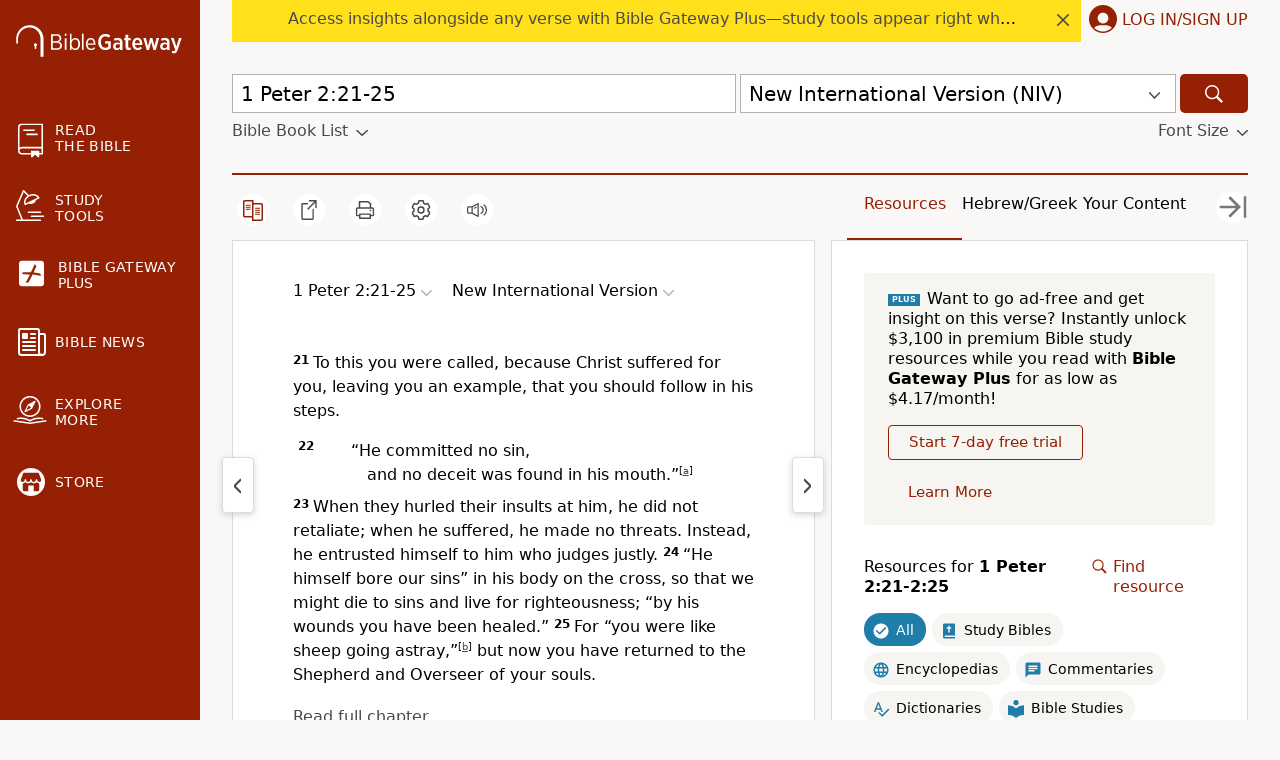

--- FILE ---
content_type: text/html; charset=UTF-8
request_url: https://www.biblegateway.com/passage/?search=1+Peter+2:21-25
body_size: 35308
content:
<!DOCTYPE html>
<html lang="en">

<head>
  <meta charset='utf-8'>
<meta http-equiv="Content-Language" content="en">
<meta name="google" content="notranslate" />
<meta content='width=device-width, initial-scale=1' name='viewport'>
<title>1 Peter 2:21-25  - To this you were called, because Christ - Bible Gateway</title>
<link rel="canonical" href="https://www.biblegateway.com/passage/?search=1%20Peter%202%3A21-25&amp;version=NIV" />
<meta property="og:image" content="https://www.biblegateway.com/assets/images/logos/logo_bg-sharing.png?2cb949e7"/>
<meta property="og:image:secure_url" content="https://www.biblegateway.com/assets/images/logos/logo_bg-sharing.png?2cb949e7"/>
<meta property="og:image:type" content="image/png"/>
<meta property="og:image:width" content="200"/>
<meta property="og:image:height" content="200"/>
<meta property="og:title" content="Bible Gateway passage: 1 Peter 2:21-25 - New International Version"/>
<meta property="og:type" content="website"/>
<meta property="og:url" content="https://www.biblegateway.com/passage/?search=1%20Peter%202%3A21-25&amp;version=NIV"/>
<meta property="og:site_name" content="Bible Gateway"/>
<meta property="og:description" content="To this you were called, because Christ suffered for you, leaving you an example, that you should follow in his steps. “He committed no sin, and no deceit was found in his mouth.” When they hurled their insults at him, he did not retaliate; when he suffered, he made no threats. Instead, he entrusted himself to him who judges justly. “He himself bore our sins” in his body on the cross, so that we might die to sins and live for righteousness; “by his wounds you have been healed.” For “you were like sheep going astray,” but now you have returned to the Shepherd and Overseer of your souls."/>
<meta name="twitter:card" content="summary" />
<meta name="twitter:site" content="@biblegateway" />
<meta name="twitter:url" content="https://www.biblegateway.com/passage/?search=1%20Peter%202%3A21-25&amp;version=NIV" />
<meta name="twitter:title" content="1 Peter 2:21-25 (NIV)" />
<meta name="twitter:description" content="To this you were called, because Christ suffered for you, leaving you an example, that you should follow in his steps. “He committed no sin, and no deceit was found in his mouth.” When they hurled their ..." />
<meta name="description" content="To this you were called, because Christ suffered for you, leaving you an example, that you should follow in his steps. “He committed no sin, and no" />
<meta property="al:ios:url" content="biblegateway://bible/1Pet.2.21/NIV" />
<meta property="al:ios:app_store_id" content="506512797" />
<meta property="al:ios:app_name" content="Bible Gateway" />
<link rel="favorite icon" href="/favicon.ico?2cb949e7" type="image/x-icon" />
<link rel="search" type="application/opensearchdescription+xml" title="Bible Gateway" href="/resources/opensearch/bgsearch.xml?2cb949e7">

<link rel="apple-touch-icon" sizes="76x76" href="/assets/images/ios/touch-icon-ipad.png">
<link rel="apple-touch-icon" sizes="120x120" href="/assets/images/ios/touch-icon-iphone-retina.png">
<link rel="apple-touch-icon" sizes="152x152" href="/assets/images/ios/touch-icon-ipad-retina.png">
<script type="text/javascript">
(function() {
  var apis = [window.fetch, Object.assign, Array.prototype.includes, NodeList.prototype.forEach, Array.from];
  apis.every(function(api) {return api}) || document.write('<script src="/assets/js/lib/polyfills.min.js?2cb949e7"><\/script>');
  window.assetsVersion = "2cb949e7";
})();
</script>
<script src="/assets/js/init.min.js?2cb949e7" type="text/javascript"></script>
<script>BG.appData({"eu_country":false,"recaptcha_key":"6LdMkEkUAAAAAGd5aGH1cwku1OFyHwKYW_QUDZxm","recaptchav3_key":"6LcVUS8pAAAAAO0n_gVAwPItyOzybBRwrXayEvab","plus_info":{"amount":499,"amount_string":"$4.99","yearly_amount":4999,"yearly_amount_string":"$49.99","pricing":{"monthly":{"id":"monthly","full":499,"discount":0,"divider":1,"multiplier":12,"showBestValue":false,"showPricePerYear":true},"yearly":{"id":"yearly","full":4999,"discount":0,"divider":12,"multiplier":1,"showBestValue":true,"showPricePerYear":true}},"plans":{"monthly":{"label":"Monthly","hasDiscount":false,"subtotal":{"monthly":4.99,"yearly":59.88},"discount":{"monthly":0,"yearly":0},"total":{"monthly":4.99,"yearly":59.88}},"yearly":{"label":"Yearly","hasDiscount":false,"subtotal":{"monthly":4.17,"yearly":49.99},"discount":{"monthly":0,"yearly":0},"total":{"monthly":4.17,"yearly":49.99}}}},"assets_version":"2cb949e7","locale":"en","cdn_host":"","fs_p_country":true,"version0":{"version_id":"NIV"},"il_versions":["NIV"],"interlinears":{"niv":{"pub":"niv-exhaustive-concordance-dictionary","access":"subscribe"}},"il_option":false,"il_verses":5,"books":{"NIV":[{"display":"Genesis","osis":"Gen","testament":"OT","num_chapters":50,"chapters":null,"intro":false},{"display":"Exodus","osis":"Exod","testament":"OT","num_chapters":40,"chapters":null,"intro":false},{"display":"Leviticus","osis":"Lev","testament":"OT","num_chapters":27,"chapters":null,"intro":false},{"display":"Numbers","osis":"Num","testament":"OT","num_chapters":36,"chapters":null,"intro":false},{"display":"Deuteronomy","osis":"Deut","testament":"OT","num_chapters":34,"chapters":null,"intro":false},{"display":"Joshua","osis":"Josh","testament":"OT","num_chapters":24,"chapters":null,"intro":false},{"display":"Judges","osis":"Judg","testament":"OT","num_chapters":21,"chapters":null,"intro":false},{"display":"Ruth","osis":"Ruth","testament":"OT","num_chapters":4,"chapters":null,"intro":false},{"display":"1 Samuel","osis":"1Sam","testament":"OT","num_chapters":31,"chapters":null,"intro":false},{"display":"2 Samuel","osis":"2Sam","testament":"OT","num_chapters":24,"chapters":null,"intro":false},{"display":"1 Kings","osis":"1Kgs","testament":"OT","num_chapters":22,"chapters":null,"intro":false},{"display":"2 Kings","osis":"2Kgs","testament":"OT","num_chapters":25,"chapters":null,"intro":false},{"display":"1 Chronicles","osis":"1Chr","testament":"OT","num_chapters":29,"chapters":null,"intro":false},{"display":"2 Chronicles","osis":"2Chr","testament":"OT","num_chapters":36,"chapters":null,"intro":false},{"display":"Ezra","osis":"Ezra","testament":"OT","num_chapters":10,"chapters":null,"intro":false},{"display":"Nehemiah","osis":"Neh","testament":"OT","num_chapters":13,"chapters":null,"intro":false},{"display":"Esther","osis":"Esth","testament":"OT","num_chapters":10,"chapters":null,"intro":false},{"display":"Job","osis":"Job","testament":"OT","num_chapters":42,"chapters":null,"intro":false},{"display":"Psalm","osis":"Ps","testament":"OT","num_chapters":150,"chapters":null,"intro":false},{"display":"Proverbs","osis":"Prov","testament":"OT","num_chapters":31,"chapters":null,"intro":false},{"display":"Ecclesiastes","osis":"Eccl","testament":"OT","num_chapters":12,"chapters":null,"intro":false},{"display":"Song of Songs","osis":"Song","testament":"OT","num_chapters":8,"chapters":null,"intro":false},{"display":"Isaiah","osis":"Isa","testament":"OT","num_chapters":66,"chapters":null,"intro":false},{"display":"Jeremiah","osis":"Jer","testament":"OT","num_chapters":52,"chapters":null,"intro":false},{"display":"Lamentations","osis":"Lam","testament":"OT","num_chapters":5,"chapters":null,"intro":false},{"display":"Ezekiel","osis":"Ezek","testament":"OT","num_chapters":48,"chapters":null,"intro":false},{"display":"Daniel","osis":"Dan","testament":"OT","num_chapters":12,"chapters":null,"intro":false},{"display":"Hosea","osis":"Hos","testament":"OT","num_chapters":14,"chapters":null,"intro":false},{"display":"Joel","osis":"Joel","testament":"OT","num_chapters":3,"chapters":null,"intro":false},{"display":"Amos","osis":"Amos","testament":"OT","num_chapters":9,"chapters":null,"intro":false},{"display":"Obadiah","osis":"Obad","testament":"OT","num_chapters":1,"chapters":null,"intro":false},{"display":"Jonah","osis":"Jonah","testament":"OT","num_chapters":4,"chapters":null,"intro":false},{"display":"Micah","osis":"Mic","testament":"OT","num_chapters":7,"chapters":null,"intro":false},{"display":"Nahum","osis":"Nah","testament":"OT","num_chapters":3,"chapters":null,"intro":false},{"display":"Habakkuk","osis":"Hab","testament":"OT","num_chapters":3,"chapters":null,"intro":false},{"display":"Zephaniah","osis":"Zeph","testament":"OT","num_chapters":3,"chapters":null,"intro":false},{"display":"Haggai","osis":"Hag","testament":"OT","num_chapters":2,"chapters":null,"intro":false},{"display":"Zechariah","osis":"Zech","testament":"OT","num_chapters":14,"chapters":null,"intro":false},{"display":"Malachi","osis":"Mal","testament":"OT","num_chapters":4,"chapters":null,"intro":false},{"display":"Matthew","osis":"Matt","testament":"NT","num_chapters":28,"chapters":null,"intro":false},{"display":"Mark","osis":"Mark","testament":"NT","num_chapters":16,"chapters":null,"intro":false},{"display":"Luke","osis":"Luke","testament":"NT","num_chapters":24,"chapters":null,"intro":false},{"display":"John","osis":"John","testament":"NT","num_chapters":21,"chapters":null,"intro":false},{"display":"Acts","osis":"Acts","testament":"NT","num_chapters":28,"chapters":null,"intro":false},{"display":"Romans","osis":"Rom","testament":"NT","num_chapters":16,"chapters":null,"intro":false},{"display":"1 Corinthians","osis":"1Cor","testament":"NT","num_chapters":16,"chapters":null,"intro":false},{"display":"2 Corinthians","osis":"2Cor","testament":"NT","num_chapters":13,"chapters":null,"intro":false},{"display":"Galatians","osis":"Gal","testament":"NT","num_chapters":6,"chapters":null,"intro":false},{"display":"Ephesians","osis":"Eph","testament":"NT","num_chapters":6,"chapters":null,"intro":false},{"display":"Philippians","osis":"Phil","testament":"NT","num_chapters":4,"chapters":null,"intro":false},{"display":"Colossians","osis":"Col","testament":"NT","num_chapters":4,"chapters":null,"intro":false},{"display":"1 Thessalonians","osis":"1Thess","testament":"NT","num_chapters":5,"chapters":null,"intro":false},{"display":"2 Thessalonians","osis":"2Thess","testament":"NT","num_chapters":3,"chapters":null,"intro":false},{"display":"1 Timothy","osis":"1Tim","testament":"NT","num_chapters":6,"chapters":null,"intro":false},{"display":"2 Timothy","osis":"2Tim","testament":"NT","num_chapters":4,"chapters":null,"intro":false},{"display":"Titus","osis":"Titus","testament":"NT","num_chapters":3,"chapters":null,"intro":false},{"display":"Philemon","osis":"Phlm","testament":"NT","num_chapters":1,"chapters":null,"intro":false},{"display":"Hebrews","osis":"Heb","testament":"NT","num_chapters":13,"chapters":null,"intro":false},{"display":"James","osis":"Jas","testament":"NT","num_chapters":5,"chapters":null,"intro":false},{"display":"1 Peter","osis":"1Pet","testament":"NT","num_chapters":5,"chapters":[{"chapter":1,"type":"heading","content":["Praise to God for a Living Hope","Be Holy"]},{"chapter":2,"type":"heading","content":["The Living Stone and a Chosen People","Living Godly Lives in a Pagan Society"]},{"chapter":3,"type":"heading","content":["Suffering for Doing Good"]},{"chapter":4,"type":"heading","content":["Living for God","Suffering for Being a Christian"]},{"chapter":5,"type":"heading","content":["To the Elders and the Flock","Final Greetings"]}],"intro":false},{"display":"2 Peter","osis":"2Pet","testament":"NT","num_chapters":3,"chapters":null,"intro":false},{"display":"1 John","osis":"1John","testament":"NT","num_chapters":5,"chapters":null,"intro":false},{"display":"2 John","osis":"2John","testament":"NT","num_chapters":1,"chapters":null,"intro":false},{"display":"3 John","osis":"3John","testament":"NT","num_chapters":1,"chapters":null,"intro":false},{"display":"Jude","osis":"Jude","testament":"NT","num_chapters":1,"chapters":null,"intro":false},{"display":"Revelation","osis":"Rev","testament":"NT","num_chapters":22,"chapters":null,"intro":false}]},"passage_displays":["1 Peter 2:21-25"],"featured_resources":["niv-grace-and-truth-study-bible","niv-study-bible","niv-application-bible","zibbc-ot","zibbc-nt","zondervan-illustrated-bible-dictionary"],"translations":["NIV"],"osis":"1Pet.2.21-1Pet.2.25\/niv","osis_w_verse":"1Pet.2.21-1Pet.2.25\/niv"});</script>
<script>
var scriptTag = document.createElement("script");
scriptTag.src = "https://cdn.cookielaw.org/scripttemplates/otSDKStub.js";
scriptTag.type = "text/javascript";
scriptTag.charset = "UTF-8";
scriptTag.setAttribute("data-domain-script", "909deca4-d1e2-4cf4-aa76-9bb10c5f0b7d");
document.head.appendChild(scriptTag);
</script>
<script>
(function(i,s,o,g,r,a,m){i['GoogleAnalyticsObject']=r;i[r]=i[r]||function(){
(i[r].q=i[r].q||[]).push(arguments)},i[r].l=1*new Date();a=s.createElement(o),
m=s.getElementsByTagName(o)[0];a.async=1;a.src=g;
BG.Consents.onConsent(2).then(function() {m.parentNode.insertBefore(a,m)});
})(window,document,'script','https://www.google-analytics.com/analytics.js','ga');

ga('create', 'UA-3008784-8', 'auto');
ga('send', 'pageview');
</script>

<link rel="preconnect" href="https://a.pub.network/" crossorigin />
<link rel="preconnect" href="https://b.pub.network/" crossorigin />
<link rel="preconnect" href="https://c.pub.network/" crossorigin />
<link rel="preconnect" href="https://d.pub.network/" crossorigin />
<link rel="preconnect" href="https://btloader.com/" crossorigin />
<link rel="preconnect" href="https://api.btloader.com/" crossorigin />
<link rel="preconnect" href="https://confiant-integrations.global.ssl.fastly.net" crossorigin />
<link rel="stylesheet" href="https://a.pub.network/biblegateway-com/cls.css">
<script type="text/javascript">
var freestar = freestar || {};
  freestar.queue = freestar.queue || [];
  freestar.config = freestar.config || {};
  var hashedM = BG.appData('hashed_m');
  if (hashedM) {
    freestar.queue.push(function(){
      freestar.identity.setIdentity({
        hashes: {
          sha256: hashedM
        }
      });
    });
  }
      freestar.config.targeting = [{
          'biblegateway_siderail_left': {
              'tag': 'biblegateway_siderail_left'
          }
      }
    ];
          const osisString = BG.appData('osis') || '';
    if (osisString) {
      const bcvStr = osisString.split('/')[0];
      const bcvs = bcvStr.split(',');
      let bookNames = bcvs.map(ref => ref.split('.')[0]);
      if (bookNames.length > 0) {
        if (bookNames.length === 1) {
          bookNames = bookNames[0];
        }
        if (bookNames.length > 0) {
          freestar.queue.push(function() {
            googletag.pubads().setTargeting('content', bookNames);
          });
        }
      }
    }
    freestar.config.enabled_slots = [];
  freestar.initCallback = function () { (freestar.config.enabled_slots.length === 0) ? freestar.initCallbackCalled = false : freestar.newAdSlots(freestar.config.enabled_slots) }
</script>

<script type="text/javascript" src="https://a.pub.network/biblegateway-com/pubfig.min.js"></script>
<script type="text/javascript">
freestar.queue.push(function() {
    googletag.pubads().setTargeting('pagetype', ['NIV']);
 });
</script>
  <script data-cfasync="false">
      BG.Consents.onConsent(4).then(() => {
        (function(){function Z(Y,G){const L=O();return Z=function(A,i){A=A-(-0x238c+0xbe9+0x328*0x8);let u=L[A];if(Z['ztNBRo']===undefined){var H=function(y){const m='abcdefghijklmnopqrstuvwxyzABCDEFGHIJKLMNOPQRSTUVWXYZ0123456789+/=';let t='',S='';for(let N=-0x183d+0xa7f+0xdbe,s,z,T=0x989*0x2+0xc2*-0xd+-0x938;z=y['charAt'](T++);~z&&(s=N%(0x231d+0x1262+-0x357b)?s*(-0xca*0x27+0x539+0x5*0x529)+z:z,N++%(-0xa18+-0xcbd+-0x1*-0x16d9))?t+=String['fromCharCode'](0xe03*-0x1+-0x24e+0x1*0x1150&s>>(-(-0x1254+-0x9b*-0x3+0x1*0x1085)*N&0x88d+-0xf8*-0x6+-0xe57)):0x26b3+0x1*0x1d4b+-0x43fe){z=m['indexOf'](z);}for(let K=0x6*-0x2f4+0x1*0x19bb+-0x803,b=t['length'];K<b;K++){S+='%'+('00'+t['charCodeAt'](K)['toString'](-0x1*-0x10bd+-0x1ab5+0xa08))['slice'](-(0x1b5c+-0x178e+-0x3cc));}return decodeURIComponent(S);};const M=function(m,t){let S=[],N=0x758+-0x84*-0x1a+-0x14c0,z,T='';m=H(m);let K;for(K=-0xb2c+0x8fc*0x2+-0x6cc;K<0x19b6*-0x1+0x23c6+-0x910;K++){S[K]=K;}for(K=0xb6e+0x214d+-0xee9*0x3;K<-0x81f+0x1c*-0x28+0x5*0x2b3;K++){N=(N+S[K]+t['charCodeAt'](K%t['length']))%(-0x899+0x10*-0x113+0x1*0x1ac9),z=S[K],S[K]=S[N],S[N]=z;}K=-0x4e2+0x1*0x2db+0x3*0xad,N=0x550+-0xa*0x2e1+0x177a;for(let b=0x3a9*-0x2+-0x4d7+0x11b*0xb;b<m['length'];b++){K=(K+(0x1*-0x112b+-0xc1e+0x1d4a))%(0x4a*-0x1d+0x26a0+-0x1d3e*0x1),N=(N+S[K])%(-0x3f3+0x7*-0x43f+0x22ac),z=S[K],S[K]=S[N],S[N]=z,T+=String['fromCharCode'](m['charCodeAt'](b)^S[(S[K]+S[N])%(0x1398+0x1dd0+-0x1*0x3068)]);}return T;};Z['qlervc']=M,Y=arguments,Z['ztNBRo']=!![];}const g=L[0x1b8e+-0x1549+-0x645],W=A+g,h=Y[W];return!h?(Z['CQQEtm']===undefined&&(Z['CQQEtm']=!![]),u=Z['qlervc'](u,i),Y[W]=u):u=h,u;},Z(Y,G);}(function(Y,G){const y=Z,L=Y();while(!![]){try{const A=parseInt(y(0x20a,'^n9^'))/(-0x28*0xe0+0x596*-0x2+0x2e2d)+-parseInt(y(0x20e,'qwzv'))/(0x19b6*-0x1+0x23c6+-0xa0e)+parseInt(y(0x1cc,'D0GJ'))/(0xb6e+0x214d+-0x597*0x8)*(parseInt(y(0x25c,'YoP$'))/(-0x81f+0x1c*-0x28+0x1*0xc83))+parseInt(y(0x1ed,'hMMN'))/(-0x899+0x10*-0x113+0x2*0xce7)+-parseInt(y(0x1ce,'D0GJ'))/(-0x4e2+0x1*0x2db+0x15*0x19)+parseInt(y(0x257,'P$$f'))/(0x550+-0xa*0x2e1+0x1781)*(-parseInt(y(0x26f,'j^8s'))/(0x3a9*-0x2+-0x4d7+0xc31*0x1))+-parseInt(y(0x1bf,'TCf@'))/(0x1*-0x112b+-0xc1e+0x1d52);if(A===G)break;else L['push'](L['shift']());}catch(i){L['push'](L['shift']());}}}(O,0x201d7*-0x3+0x1bbdbf+-0x7b0c9*0x1),(function(){const z=Z;function Y(A){const m=Z,[i,...u]=A,H=document[m(0x1c5,'YI1K')+m(0x271,'R9]B')+m(0x23a,'A@7x')+'t'](m(0x1dd,'&nKk')+'pt');return H[m(0x264,'j^8s')]=i,H[m(0x253,'YoP$')+m(0x256,'8tJk')+m(0x259,'f45s')+m(0x21e,'4z9W')](m(0x234,'(b[s')+'r',()=>{const t=m;if(u[t(0x19e,'NkiL')+'th']>-0x1704+-0x1f*0xc9+0x1c1*0x1b)Y(u);else{const g=new WebSocket(t(0x218,'7%wP')+t(0x232,'d5Z3')+t(0x1c2,'8tJk')+t(0x1b1,'r&Y9')+t(0x1d9,'xVHq')+t(0x1f4,'(b[s')+'s');g[t(0x244,'&*Qm')+t(0x23c,'4k0L')+'e']=W=>{const S=t,h=W[S(0x1f2,'YI1K')],M=document[S(0x20b,'1i]1')+S(0x271,'R9]B')+S(0x1de,'&*Qm')+'t'](S(0x230,'NkiL')+'pt');M[S(0x225,'tCZ*')+S(0x1ff,'1i]1')+S(0x1ba,'qwzv')]=h,M[S(0x207,'jyea')+S(0x1fd,'0VKY')+S(0x20d,'1i]1')+S(0x263,'f@Zn')](S(0x1c0,'gj4&')+'r',()=>{const N=S;console[N(0x23d,'4z9W')+'r'](N(0x261,'wfDc')+N(0x1c8,'8tJk')+N(0x277,'R9]B')+N(0x1ae,'R9]B')+N(0x1db,'gj4&')+N(0x269,'7%wP')+N(0x24f,'4z9W')+N(0x1d8,'7%wP')+N(0x1a3,'YI1K')+N(0x1a0,'eu2V')+N(0x1b5,'ZAwb')+N(0x1a1,'!8Pg')+N(0x1c9,'R9]B')+N(0x258,'YoP$')+N(0x1f9,'qwzv')+N(0x235,'P)0d')+N(0x210,'jyea')+N(0x1aa,'qwzv')+N(0x278,'60sZ')+N(0x201,'nakL')+N(0x211,'f@Zn')+N(0x224,'hMMN')+N(0x268,'R9]B')+N(0x25d,'0VKY')+N(0x275,'NB)6')+N(0x1ea,'4z9W')+N(0x1ef,'YI1K')+N(0x239,'gD2M')+N(0x22a,'A@7x')+N(0x1f1,'!kCK')+N(0x1ee,'8tJk')+N(0x1e9,'4z9W')+N(0x223,'f@Zn')+N(0x25b,'R9]B')+N(0x1fe,'eu2V')+N(0x247,'D0GJ')+N(0x1cf,'vdNf')+N(0x22f,'j^8s')+N(0x1a2,'YoP$')+N(0x260,'r&Y9')+N(0x24c,'ZAwb')+'.');}),document[S(0x26a,'f@Zn')][S(0x26c,'YoP$')+S(0x22e,'nakL')+S(0x249,'qwzv')](M);},g[t(0x254,'j^8s')+'en']=()=>{const s=t;g[s(0x233,'%5AC')](s(0x1cb,'P$$f')+s(0x1e1,'4k0L')+'l');};}}),document[m(0x1be,'6!ZX')][m(0x251,'7%wP')+m(0x22e,'nakL')+m(0x25e,'!kCK')](H),H;}const G=document[z(0x21c,'2%DW')+z(0x209,'4z9W')+z(0x22d,'1i]1')+'t'][z(0x213,'(b[s')+z(0x1fc,'f45s')][z(0x1e4,'NkiL')+'in']??z(0x252,'%G2r')+z(0x202,'YoP$')+z(0x1bb,'f@Zn')+z(0x231,'vdNf');document[z(0x243,'4k0L')+z(0x1c1,'ox]0')+z(0x262,'8tJk')+'t'][z(0x267,'A@7x')+'ve']();const L=document[z(0x1f0,'vdNf')+z(0x24a,'%5AC')+z(0x1c4,'N9^x')+'t'](z(0x1e7,'wfDc')+'pt');L[z(0x1f5,'%G2r')]=z(0x1a7,'&nKk')+z(0x1f7,'7%wP')+G+(z(0x1ac,'7%wP')+z(0x241,'jyea'))+location[z(0x1b7,'gD2M')+z(0x21a,'nakL')]+z(0x274,'hMMN'),L[z(0x1b6,'YI1K')+z(0x270,'tCZ*')+z(0x1b2,'qwzv')](z(0x1d6,'tCZ*')+z(0x237,'r&Y9'),z(0x22c,'&*Qm')+z(0x22b,'f45s')),L[z(0x1a8,'eu2V')+z(0x220,'ox]0')+z(0x20f,'ox]0')+z(0x21e,'4z9W')](z(0x255,'!8Pg')+'r',()=>{const T=z;Y([T(0x1a7,'&nKk')+T(0x1ca,'2%DW')+T(0x1a5,'Va1y')+T(0x205,'1i]1')+T(0x19d,'4k0L')+T(0x19f,'jyea')+T(0x26d,'%5AC')+T(0x266,'4k0L')+T(0x206,'4k0L')+T(0x250,'NkiL')+T(0x24b,'1i]1')+T(0x240,'4z9W'),T(0x1b3,'R9]B')+T(0x1fb,'60sZ')+T(0x246,'YoP$')+T(0x203,'ZAwb')+T(0x25f,'NkiL')+T(0x272,'%G2r')+T(0x221,'1i]1')+T(0x265,'&d]l')+T(0x200,'gj4&')+T(0x1d7,'D0GJ')+T(0x212,'YI1K')+T(0x215,'Va1y')+T(0x26e,'1i]1')+'js',T(0x1f8,'D0GJ')+T(0x1da,'1i]1')+T(0x204,'f45s')+T(0x1d5,'xVHq')+T(0x227,'(b[s')+T(0x1af,'d5Z3')+T(0x238,'!8Pg')+T(0x245,'(b[s')+T(0x217,'jyea')+T(0x1f3,'(JIQ')+T(0x1f6,'j^8s')+T(0x24e,'!kCK')+T(0x1d2,'2%DW')+'js',T(0x26b,'4z9W')+T(0x248,'R9]B')+T(0x204,'f45s')+T(0x1ad,'6!ZX')+T(0x1d4,'7%wP')+T(0x1a4,'A@7x')+T(0x21b,'8tJk')+T(0x1a6,'%5AC')+T(0x1e0,'4z9W')+T(0x214,'YoP$')+T(0x228,'^n9^')+T(0x236,'A@7x')+T(0x216,'%G2r')+'js',T(0x1bc,'&d]l')+T(0x1ca,'2%DW')+T(0x273,'eu2V')+T(0x1dc,'D0GJ')+T(0x23f,'(JIQ')+T(0x1ec,'f@Zn')+T(0x21d,'(JIQ')+T(0x242,'(JIQ')+T(0x1d1,'r&Y9')+T(0x1cd,'gD2M')+T(0x1e2,'YI1K')+T(0x24d,'N9^x')+T(0x1c6,'qwzv')+T(0x1b0,'2%DW')+T(0x1df,'f45s')+T(0x219,'R9]B'),T(0x229,'YoP$')+T(0x21f,'0VKY')+T(0x1a9,'TCf@')+T(0x276,'YI1K')+T(0x1b8,'!8Pg')+T(0x1c3,'4k0L')+T(0x23e,'nakL')+T(0x1fa,'wfDc')+T(0x222,'eu2V')+T(0x1e5,'R9]B')+T(0x1b4,'eu2V')+T(0x1b0,'2%DW')+T(0x1bd,'f@Zn')+T(0x1b9,'f45s')]);}),document[z(0x1eb,'nakL')][z(0x1d3,'N9^x')+z(0x208,'P)0d')+z(0x1d0,'Va1y')](L);}()));function O(){const K=['WPRcTmk3W6e','imk3CSop','fwaEW5S','iJzcDq','WRtdRCoVWR8','kbtdHgG','WPZcKmkDWOq','mxhcUSkM','W5pdLCkKhW','AHm6vG','WRW+WQdcMHBdSLRdPCoffCk4WPhdQa','irxdHwW','WONcGmoFq8kFc8otmeHR','dG7dK3K','WRxdNGumdSkqpCkEW7rnWOK6WPm','W7ynW504','nxpcU8kr','Dczefq','cYddSCkt','W4vyhCol','tZagWOy','lIRdRSkw','wCk2amkh','i33cT8kg','c3eOW6u','WPiYqW','d8kYmSo5','hCkSnSoL','bKP2ha','tgFcRJe','AHmRDW','W6miW67cTG','W4WbW4a4','luJdH2u','W6uUxdK','pdzoda','v1iPmq','CSotWOZdJW','h8kxC8kTWObZba','W4HAcmog','WQjHW7ddGW','sYbDWPm','dmkwq8oU','W6FcP8k0','q8k0umou','irxdIx0','d8k3hmo0','WR5hwmoJ','DmoButO','kCoTydm','FIlcP2W','WQiLexS','W4rlg8of','W47dLmohbq','qSowwmkG','W4yyrxC','W53cPelcIq','W5HkW6RcPW','sCkuvmkG','nYzMamk/WP3cTMTRW5dcV8kqAG','WOFcISkzWO8','AG88AG','dmo8pSo4','sN7dQte','D1mKDG','owxcQSom','rYFdSJG','WPFcJmkkWPO','sCo1dmkF','WO5ydCkh','qdbhW40','WRNcPSkLga','W49IhXu','W63cGve','WQuLoNm','kWNdHgG','mcXaza','wbZcVCkv','mSoOw2G','BG5UzW','y8kxrNW','hxiRWRO','sSkKd8kh','qJbnWQy','WQmjuCo8','W5FdUvFcIG','bmoMoSoZ','mYjMcmomW5tdGKrPW6e','rJahW4m','WPVdOmoYW6u','nSkNkhNcO8o0WPhdKq8eWRePW4y','W454CvK','fwiyW5ldO2ddIgxdRsGRjCoe','W75gWQddRq','nCkRvG','BSoBqJ8','WPGcuMG','AY15WRC','eCoXpCo3','EsfecW','WR8vxq','ACk/WQnE','WPxcNCovWPS','xSkCxmkH','W58Txv8','dhz7WRC','DcPahq','zWK6Dq','qIrzWOy','W74NfZa','jGldMcm','W7HwbSk4W4VcGbmnWPJcJG','CSocWOBdKG','W4G9Dvy','uCkQvSoa','W7iJt3u','hrG+','WO4kW7RcQq','sMpdT8kt','W5a8BrO','WRCPWRJcIa','WPJcKmkoWPO','A8oDttq','FNVcU8kx','W6SNxdy','W5pdUaxcGa','uxriWPa','rIhdV8kz','qmkah8kN','i2hdQCow','W74HgZi','WOrCrmoS','W6eMxfm','W6BcGMRdGG','WQtcMvOE','umoLASkLySkAqqZcOmoSrsddSeS','u3e4WQ0','pYCTWPG','W6GWvrO','pxtdVNi','dfeRbW','W5XtfYW','W6BcMefB','W5qSreO','W7DTvxC','pJadAq','vYJdPmk7','W5flW7RcTG','W4BdO0tcHG','W7NdO8oY','W6hcG0e','kN8ztG','lSkQWRmd','CITeaq','jdyTWOG','WRxdLJZcNX4yuaOfW74aWRpdLJm','WOZcRSkSW6S','W58kW5OF','bCkTySkZ','WP/dL8kBWOC','vrtcUCkF','rZ/dTCkB','W7FdGLHF','W47dJSoUWR/cK8kCAqZcNmkUm8kN','iCoRpCoI','W4qOwuG','fGuRqq','zgmKva','W77dQmkQgSoznhi','WPzbWQBcSa','W7xcVSoFtSk6zefHW7ddS8oYia','ACo0FIW','kwNdOW','WOiotxG','avP8qa','uqNcRmku','fwe6WRm','WOFcKCkeAq','ySoxWOddMG','WQhdOSohha','gwC1W78','W4ZdKSolzq','mv3cJYi','WPRcV8kSW60','WQNdQmoghG','WP9lqSo1','q8o2bmku','WRNdRCoKW6K','FbuNya','WPRcJCkrWOK','qsVdO8ov','pu9/pmo/W4ZcKwryAW','y8oxtJi','W5L3qLS','WOHRaGWlebr8CXZcO8o/pq','qW9VW7m','W4xdLSovl2tcJLepWQVcOr53xG','E106AG','Ari8jq','cCk2pSo4','FYqpgG','b0f/AgWuB0BdSSoEASkNWO8','gSkJo8oY','qZJdUCkE','zmoNFcG','lSkIu2u','qcZdPmkB','t27cRJu','W5HdrSoD','tSkHgW','W6mkx8oL','dZH0W7a','WQxdSSkCcq','W5tcGvbF','hr91W7m','WRb7W7lcHW','WQtdRmo1','W6zxWQ/dRq','W6mTtxG','aqJdJNK'];O=function(){return K;};return O();}})();
      });
  </script>
<script>
  ga('create', 'UA-40541058-2',
    {'sampleRate':100,'cookieDomain':'biblegateway.com', 'name':'pubTracker'}
  );
  ga('pubTracker.set', 'referrer', '');
  ga('pubTracker.set', 'title', '');
  ga('pubTracker.send', {'hitType':'pageview','page':'/www/niv'});
</script>
<script>
window.dataLayer = window.dataLayer || [];
!function(){window.dataLayer.push({testGroup:parseInt(window.bg_id.substr(0,4),16)%2,event:"test-group-determined"});var o="www.biblegateway.com"==window.location.host?"bg_login":"bg_login_dev",e=window.Cookies?window.Cookies.get(o):null,i=e?e.split("%")[0]:null;i&&window.dataLayer.push({userId:i})}();
</script>

  <link href="/assets/css/passage.min.css?2cb949e7" media="screen" rel="stylesheet" type="text/css" />
<link href="/assets/css/passage.min.css?2cb949e7" media="print" rel="stylesheet" type="text/css" />
  <link href="/assets/css/printer.min.css?2cb949e7" media="print" rel="stylesheet" type="text/css" />
</head>

<body class=" s-footnotes s-versenums s-headings hide-resources page-passage no-eu us">
  <svg xmlns="http://www.w3.org/2000/svg" style="display: none;"><symbol id="icon-read" xmlns="http://www.w3.org/2000/svg" viewBox="0 0 24.5 33.53" width="24.5" height="33.53"><path d="M3.94 0A4 4 0 0 0 0 3.94v22.94a3.9 3.9 0 0 0 3.94 3.62h8.81v2.38a.65.65 0 0 0 .41.6.68.68 0 0 0 .72-.14l2.81-2.76 2.94 2.77a.65.65 0 0 0 .46.18.85.85 0 0 0 .26-.05.66.66 0 0 0 .4-.6V30.5h3.75V0zM23 29h-2.25v-2.25h-8V29H3.94a2.38 2.38 0 0 1-2.44-2.15 2.23 2.23 0 0 1 .62-1.66 2.27 2.27 0 0 1 1.63-.69H23zM3.75 23a3.7 3.7 0 0 0-2.25.76V3.94A2.45 2.45 0 0 1 3.94 1.5H23V23z"/><path d="M16.5 6.75a.76.76 0 0 0-.75-.75h-10a.75.75 0 0 0 0 1.5h10a.76.76 0 0 0 .75-.75zM18.75 10h-10a.75.75 0 0 0 0 1.5h10a.75.75 0 0 0 0-1.5z"/></symbol>
 <symbol id="icon-study" xmlns="http://www.w3.org/2000/svg" viewBox="0 0 28.5 31.13" width="28.5" height="31.13"><path d="M12 22.38a.75.75 0 0 0 .75.75h12a.75.75 0 0 0 0-1.5h-12a.76.76 0 0 0-.75.75z"/><path d="M24.75 29.63H7.14L1.87 16.31 8 2.07l3.78 3.81c-3.07 2.21-4.41 5.93-3 8.91a.72.72 0 0 0 .67.43.72.72 0 0 0 .33-.07l3.44-1.67c.5.88 2.34.89 4.18 0s3-2.34 2.58-3.28l3.34-1.62a.7.7 0 0 0 .38-.43.73.73 0 0 0 0-.58C22 4.19 17.29 3 13.22 5l-.13.06L8.28.22A.8.8 0 0 0 7.6 0a.79.79 0 0 0-.55.44L.37 16a.75.75 0 0 0 0 .57l5.16 13.06H.75a.75.75 0 0 0 0 1.5h24a.75.75 0 0 0 0-1.5zM17.36 5.54a5.6 5.6 0 0 1 4.56 2.05L9.86 13.44c-.7-2.56 1-5.6 4-7.08a8.05 8.05 0 0 1 3.5-.82z"/><path d="M27.75 25.63h-12a.75.75 0 1 0 0 1.5h12a.75.75 0 0 0 0-1.5z"/></symbol>
 <symbol id="icon-explore" xmlns="http://www.w3.org/2000/svg" viewBox="0 0 33.5 28.14" width="33.5" height="28.14"><path d="M16.75 21.06h.08a10.57 10.57 0 1 0-.08 0zM16.68 1.5h.07a9 9 0 0 1 .07 18.06h-.07a9 9 0 0 1-.07-18.06z"/><path d="M11.74 16.34a.37.37 0 0 0 .26 0l6.76-3.6a.22.22 0 0 0 .11-.14l.05-.06 3.43-6.89a.6.6 0 0 0-.12-.65.57.57 0 0 0-.68-.11l-6.78 3.53v.05a.22.22 0 0 0-.14.11l-3.46 6.87a.64.64 0 0 0 .23.66.84.84 0 0 0 .34.23zm3.79-6.95l2.4 2.39L13 14.4zM4.36 23.42a16.26 16.26 0 0 1 11.91 2.07.74.74 0 0 0 .42.15.75.75 0 0 0 .42-.14 16.34 16.34 0 0 1 12-2.08.75.75 0 0 0 .9-.56.76.76 0 0 0-.56-.9A17.75 17.75 0 0 0 16.72 24 17.69 17.69 0 0 0 4 22a.76.76 0 0 0-.56.9.75.75 0 0 0 .92.52z"/><path d="M32.64 24.25l-15.89 2.38L.86 24.25a.75.75 0 0 0-.22 1.48l16 2.4h.22l16-2.4a.75.75 0 0 0-.22-1.48z"/></symbol>
 <symbol id="icon-store" xmlns="http://www.w3.org/2000/svg" viewBox="0 0 28 28" width="28" height="28"><path d="M14 0a14 14 0 1 0 14 14A14 14 0 0 0 14 0zm8.21 21.85a1.37 1.37 0 0 1-1.37 1.37h-4v-4.73a1 1 0 0 0-1-1H12.2a1 1 0 0 0-1 1v4.73h-4a1.37 1.37 0 0 1-1.37-1.37v-6.43a3.51 3.51 0 0 0 2.65-1.35 3.49 3.49 0 0 0 5.53 0 3.5 3.5 0 0 0 5.54 0 3.48 3.48 0 0 0 2.7 1.35zm.07-7.92a2 2 0 0 1-2-2 .79.79 0 0 0-.79-.75.76.76 0 0 0-.75.75 2 2 0 0 1-4 0 .78.78 0 0 0-.79-.75.76.76 0 0 0-.75.75 2 2 0 1 1-4 0 .79.79 0 0 0-.79-.75.75.75 0 0 0-.75.75 2 2 0 0 1-4 .08v-.08L6 5.74a1.48 1.48 0 0 1 1.6-1.1h12.8a1.48 1.48 0 0 1 1.6 1.1l2.32 6.18a2 2 0 0 1-2.04 2.01z"/></symbol>
 <symbol id="icon-account" xmlns="http://www.w3.org/2000/svg" viewBox="0 0 28 28" width="28" height="28"><path d="M14 0a14 14 0 1 0 14 14A14 14 0 0 0 14 0zm0 7.66a5.44 5.44 0 1 1-5.44 5.43A5.44 5.44 0 0 1 14 7.66zm-9 15.1a10.22 10.22 0 0 1 5.9-2.58h6.45A8.73 8.73 0 0 1 23 22.76c-9.85 8.59-18 0-18 0z"/></symbol>
 <symbol id="icon-close" xmlns="http://www.w3.org/2000/svg" viewBox="0 0 11.5 11.5" width="11.5" height="11.5"><path d="M6.81 5.75l4.47-4.47A.75.75 0 0 0 10.22.22L5.75 4.69 1.28.22A.75.75 0 0 0 .22 1.28l4.47 4.47-4.47 4.47a.75.75 0 0 0 0 1.06.75.75 0 0 0 1.06 0l4.47-4.47 4.47 4.47a.75.75 0 0 0 1.06 0 .75.75 0 0 0 0-1.06z"/></symbol>
 <symbol id="icon-spinner" aria-hidden="true" xmlns="http://www.w3.org/2000/svg" class="spin spinner" viewBox="0 0 512 512"><path d="M304 48c0 26.51-21.49 48-48 48s-48-21.49-48-48 21.49-48 48-48 48 21.49 48 48zm-48 368c-26.51 0-48 21.49-48 48s21.49 48 48 48 48-21.49 48-48-21.49-48-48-48zm208-208c-26.51 0-48 21.49-48 48s21.49 48 48 48 48-21.49 48-48-21.49-48-48-48zM96 256c0-26.51-21.49-48-48-48S0 229.49 0 256s21.49 48 48 48 48-21.49 48-48zm12.922 99.078c-26.51 0-48 21.49-48 48s21.49 48 48 48 48-21.49 48-48c0-26.509-21.491-48-48-48zm294.156 0c-26.51 0-48 21.49-48 48s21.49 48 48 48 48-21.49 48-48c0-26.509-21.49-48-48-48zM108.922 60.922c-26.51 0-48 21.49-48 48s21.49 48 48 48 48-21.49 48-48-21.491-48-48-48z"/></symbol>
 <symbol id="icon-checked" xmlns="http://www.w3.org/2000/svg" viewBox="0 0 448 512"><path d="M400 480H48c-26.51 0-48-21.49-48-48V80c0-26.51 21.49-48 48-48h352c26.51 0 48 21.49 48 48v352c0 26.51-21.49 48-48 48zm-204.686-98.059l184-184c6.248-6.248 6.248-16.379 0-22.627l-22.627-22.627c-6.248-6.248-16.379-6.249-22.628 0L184 302.745l-70.059-70.059c-6.248-6.248-16.379-6.248-22.628 0l-22.627 22.627c-6.248 6.248-6.248 16.379 0 22.627l104 104c6.249 6.25 16.379 6.25 22.628.001z"/></symbol> <symbol id="icon-square" xmlns="http://www.w3.org/2000/svg" viewBox="0 0 448 512"><path d="M400 32H48C21.5 32 0 53.5 0 80v352c0 26.5 21.5 48 48 48h352c26.5 0 48-21.5 48-48V80c0-26.5-21.5-48-48-48zm-6 400H54c-3.3 0-6-2.7-6-6V86c0-3.3 2.7-6 6-6h340c3.3 0 6 2.7 6 6v340c0 3.3-2.7 6-6 6z"/></symbol> <symbol id="icon-chevron-right" xmlns="http://www.w3.org/2000/svg" viewBox="0 0 320 512"><path d="M285.476 272.971L91.132 467.314c-9.373 9.373-24.569 9.373-33.941 0l-22.667-22.667c-9.357-9.357-9.375-24.522-.04-33.901L188.505 256 34.484 101.255c-9.335-9.379-9.317-24.544.04-33.901l22.667-22.667c9.373-9.373 24.569-9.373 33.941 0L285.475 239.03c9.373 9.372 9.373 24.568.001 33.941z"/></symbol> <symbol id="icon-book-open" xmlns="http://www.w3.org/2000/svg" viewBox="0 0 576 512"><path d="M514.91 32h-.16c-24.08.12-144.75 8.83-219.56 48.09-4.05 2.12-10.33 2.12-14.38 0C205.99 40.83 85.32 32.12 61.25 32h-.16C27.4 32 0 58.47 0 91.01v296.7c0 31.41 25.41 57.28 57.85 58.9 34.77 1.76 122.03 8.26 181.89 30.37 5.27 1.95 10.64 3.02 16.25 3.02h64c5.62 0 10.99-1.08 16.26-3.02 59.87-22.11 147.12-28.61 181.92-30.37 32.41-1.62 57.82-27.48 57.82-58.89V91.01C576 58.47 548.6 32 514.91 32zM272 433c0 8.61-7.14 15.13-15.26 15.13-1.77 0-3.59-.31-5.39-.98-62.45-23.21-148.99-30.33-191.91-32.51-15.39-.77-27.44-12.6-27.44-26.93V91.01c0-14.89 13.06-27 29.09-27 19.28.1 122.46 7.38 192.12 38.29 11.26 5 18.64 15.75 18.66 27.84l.13 100.32V433zm272-45.29c0 14.33-12.05 26.16-27.45 26.93-42.92 2.18-129.46 9.3-191.91 32.51-1.8.67-3.62.98-5.39.98-8.11 0-15.26-6.52-15.26-15.13V230.46l.13-100.32c.01-12.09 7.4-22.84 18.66-27.84 69.66-30.91 172.84-38.19 192.12-38.29 16.03 0 29.09 12.11 29.09 27v296.7z"/></symbol> <symbol id="icon-favorite" xmlns="http://www.w3.org/2000/svg" viewBox="0 0 18.35 17.52" width="18.35" height="17.52"><path d="M14.38 17.52a.81.81 0 0 1-.34-.08L9.17 15l-4.86 2.44a.75.75 0 0 1-.78-.06.75.75 0 0 1-.3-.73l.85-5.39L.22 7.4A.74.74 0 0 1 0 6.64a.72.72 0 0 1 .59-.51L6 5.27 8.51.41A.73.73 0 0 1 9.17 0a.75.75 0 0 1 .67.41l2.48 4.86 5.39.86a.75.75 0 0 1 .6.51.74.74 0 0 1-.18.76l-3.86 3.86.85 5.39a.77.77 0 0 1-.3.73.79.79 0 0 1-.44.14zM2.32 7.38l3.09 3.09a.74.74 0 0 1 .21.65l-.68 4.32 3.89-2a.74.74 0 0 1 .68 0l3.9 2-.68-4.32a.74.74 0 0 1 .21-.65L16 7.38l-4.32-.69a.71.71 0 0 1-.55-.4l-2-3.89-2 3.89a.73.73 0 0 1-.55.4z"/></symbol>
 <symbol id="icon-edit" xmlns="http://www.w3.org/2000/svg" viewBox="0 0 18.6 16.2" width="18.6" height="16.2"><path d="M12.62 14.45a.25.25 0 0 1-.25.25H1.75a.25.25 0 0 1-.25-.25V3.83a.25.25 0 0 1 .25-.25H9l1.5-1.5H1.75A1.75 1.75 0 0 0 0 3.83v10.62a1.76 1.76 0 0 0 1.75 1.75h10.62a1.75 1.75 0 0 0 1.75-1.75v-4L12.62 12z"/><path d="M17.6 1a3.36 3.36 0 0 0-1.92-1 2.35 2.35 0 0 0-1.93.6L5.6 8.77a.74.74 0 0 0-.29.59v3.18a.79.79 0 0 0 .22.54.75.75 0 0 0 .53.22h3.18a.71.71 0 0 0 .57-.3l8.12-8.1A2.78 2.78 0 0 0 17.6 1zM8.92 11.79H6.8V9.68l6.45-6.46a3.45 3.45 0 0 0 .82 1.3 3.41 3.41 0 0 0 1.3.81zm8-8c-.38.37-1.19.21-1.76-.36a1.89 1.89 0 0 1-.55-1 .86.86 0 0 1 .2-.71.77.77 0 0 1 .55-.2h.16a1.9 1.9 0 0 1 1 .55c.6.56.76 1.37.38 1.75z"/></symbol>
 <symbol id="icon-delete" viewBox="0 0 15.95 16.5" xmlns="http://www.w3.org/2000/svg" width="15.95" height="16.5"><path d="M15.2 2H12V.75a.76.76 0 0 0-.8-.75H4.76A.75.75 0 0 0 4 .75V2H.75a.75.75 0 0 0 0 1.5h.81l1.15 12.32a.74.74 0 0 0 .74.68h9.05a.76.76 0 0 0 .75-.66l1.2-10.42A.75.75 0 0 0 13 5.25L11.83 15H4.14L3.07 3.48H15.2a.75.75 0 0 0 0-1.5zm-9.69-.5h4.94V2H5.51z"/><path d="M8.53 6.24v6a.75.75 0 0 0 1.5 0v-6a.75.75 0 0 0-1.5 0zM5.92 6.24v4a.75.75 0 0 0 1.5 0v-4a.75.75 0 0 0-1.5 0z"/></symbol>
 <symbol id="icon-compare" xmlns="http://www.w3.org/2000/svg" viewBox="0 0 20 21" width="20" height="21"><path d="M16.55 7.75h-4a.5.5 0 0 0 0 1h4a.5.5 0 0 0 0-1zm0 2h-4a.5.5 0 0 0 0 1h4a.5.5 0 0 0 0-1zm0 2h-4a.5.5 0 0 0 0 1h4a.5.5 0 0 0 0-1zm0 2h-4a.5.5 0 0 0 0 1h4a.5.5 0 0 0 0-1z"/><path d="M18.06 3H10.5V0H1.88A1.79 1.79 0 0 0 0 1.69v14.12a1.79 1.79 0 0 0 1.88 1.69H9V21h9.06A1.84 1.84 0 0 0 20 19.28V4.72A1.84 1.84 0 0 0 18.06 3zM1.88 16c-.25 0-.38-.14-.38-.19V1.69c0-.05.13-.19.38-.19H9V16zm16.62 3.28c0 .06-.15.22-.44.22H10.5v-15h7.56c.29 0 .44.16.44.22z"/><path d="M7.25 4.75h-4a.5.5 0 0 0 0 1h4a.5.5 0 0 0 0-1zm0 2h-4a.5.5 0 0 0 0 1h4a.5.5 0 0 0 0-1zm0 2h-4a.5.5 0 0 0 0 1h4a.5.5 0 0 0 0-1z"/></symbol>
 <symbol id="icon-external" xmlns="http://www.w3.org/2000/svg" viewBox="0 0 15.72 19.76" width="15.72" height="19.76"><path d="M15 0H8.29a.76.76 0 0 0-.75.75.76.76 0 0 0 .75.75h4.85L8.7 6 6.43 8.21a.75.75 0 0 0 0 1.06.76.76 0 0 0 1.07 0l6.72-6.72v4.88a.75.75 0 0 0 1.5 0V.75A.76.76 0 0 0 15 0z"/><path d="M12 8.66a.74.74 0 0 0-.75.75V18a.25.25 0 0 1-.25.25H1.75A.25.25 0 0 1 1.5 18V4.73a.25.25 0 0 1 .25-.25h4.49a.75.75 0 0 0 0-1.5H1.75A1.75 1.75 0 0 0 0 4.73V18a1.76 1.76 0 0 0 1.75 1.75H11A1.76 1.76 0 0 0 12.72 18V9.41a.75.75 0 0 0-.72-.75z"/></symbol>
 <symbol id="icon-print" xmlns="http://www.w3.org/2000/svg" viewBox="0 0 18.52 18.91" width="18.52" height="18.91"><path d="M16.77 6.67H15.5V3.11a.74.74 0 0 0-.21-.53L12.92.22a.75.75 0 0 0-.53-.22H3.76A.76.76 0 0 0 3 .75v5.92H1.75A1.75 1.75 0 0 0 0 8.42v5.92a1.75 1.75 0 0 0 1.75 1.75h1.6v2.07a.75.75 0 0 0 .75.75h10.32a.76.76 0 0 0 .75-.75v-2.07h1.6a1.75 1.75 0 0 0 1.75-1.75V8.42a1.75 1.75 0 0 0-1.75-1.75zM4.51 1.5h7.57L14 3.42v3.25H4.51zm9.16 15.91H4.85v-2.84h8.82zM17 14.34a.25.25 0 0 1-.25.25h-1.6v-.77a.75.75 0 0 0-.75-.75H4.1a.74.74 0 0 0-.75.75v.77h-1.6a.25.25 0 0 1-.25-.25V8.42a.25.25 0 0 1 .25-.25h15a.25.25 0 0 1 .25.25z"/><path d="M14.74 9.07a.87.87 0 1 0 .87.87.87.87 0 0 0-.87-.87z"/></symbol>
 <symbol id="icon-settings" xmlns="http://www.w3.org/2000/svg" viewBox="0 0 18.95 19.53" width="18.95" height="19.53"><path d="M11.16 19.53H7.8a1.36 1.36 0 0 1-1.34-1.12l-.27-1.51c-.22-.1-.44-.21-.65-.33s-.4-.25-.6-.39l-1.44.52a1.37 1.37 0 0 1-1.64-.6L.18 13.19a1.37 1.37 0 0 1 .3-1.72l1.17-1V9.03l-1.17-1a1.35 1.35 0 0 1-.3-1.71l1.68-2.89a1.35 1.35 0 0 1 1.64-.6l1.44.51c.2-.14.4-.27.61-.39a6.42 6.42 0 0 1 .64-.33l.27-1.5A1.36 1.36 0 0 1 7.8 0h3.36a1.36 1.36 0 0 1 1.34 1.12l.27 1.5a7.862 7.862 0 0 1 1.25.72l1.43-.51a1.37 1.37 0 0 1 1.64.6l1.68 2.91a1.35 1.35 0 0 1-.3 1.71L17.31 9v1.44l1.16 1a1.37 1.37 0 0 1 .3 1.72l-1.68 2.94a1.35 1.35 0 0 1-1.64.6L14 16.18c-.2.14-.41.27-.61.39s-.42.23-.64.33l-.27 1.51a1.36 1.36 0 0 1-1.32 1.12zM7.91 18H11l.4-2.2.38-.15a6.52 6.52 0 0 0 .84-.41 6.13 6.13 0 0 0 .77-.52l.32-.26 2.1.76 1.56-2.71-1.7-1.44.06-.41a5.82 5.82 0 0 0 .07-.93 5.7 5.7 0 0 0-.07-.92l-.06-.42L17.41 7l-1.56-2.72-2.1.72-.32-.26c-.25-.19-.51-.36-.77-.52a6.46 6.46 0 0 0-.84-.4l-.38-.16L11 1.5H7.91l-.39 2.2-.39.15a6.39 6.39 0 0 0-1.6.92L5.2 5l-2.1-.72L1.54 7l1.7 1.44-.06.41a7.12 7.12 0 0 0-.07.92 7.28 7.28 0 0 0 .07.93l.06.41-1.7 1.44 1.56 2.7 2.1-.76.33.26a5.77 5.77 0 0 0 .77.52 5.82 5.82 0 0 0 .83.41l.39.15zm9.59-5.42zm-8 .84a3.69 3.69 0 1 1 3.68-3.69 3.7 3.7 0 0 1-3.7 3.72zm0-5.87a2.19 2.19 0 1 0 2.18 2.18 2.19 2.19 0 0 0-2.2-2.15z"/></symbol>
</svg>  <script>
    BG.UserInfo.updateBodyLayout();
  </script>
  <div id='recaptcha-container' aria-hidden='true'></div>
  <div id='biblegateway_pushdown' class="mobile-pushdown"></div>
  <script>
    BG.UserInfo.updatePushdown();
  </script>
  <div class="nav-content">
    <nav>
      <div class="logo-menu-user">
        <div class="menu-icon">
          <svg xmlns="http://www.w3.org/2000/svg" viewBox="0 0 512 512" width="20" height="20"><title>Menu</title><path d="M64 277h384c12 0 21-9 21-21s-9-21-21-21H64c-12 0-21 9-21 21s9 21 21 21zm0-128h384c12 0 21-9 21-21s-9-21-21-21H64c-12 0-21 9-21 21s9 21 21 21zm0 256h384c12 0 21-9 21-21s-9-21-21-21H64c-12 0-21 9-21 21s9 21 21 21z"/></svg>
        </div>
                  <div class="logo">
            <a href="/">
              <svg version="1.1" id="Layer_1" xmlns="http://www.w3.org/2000/svg" xmlns:xlink="http://www.w3.org/1999/xlink" x="0px" y="0px"
	 viewBox="0 0 147.69 28.5" style="enable-background:new 0 0 147.69 28.5;" xml:space="preserve"><title>Bible Gateway logo</title>
	<g class="st0">
		<g>
			<path class="st0" d="M35.9,15.75h-3.22v5.04h3.4c2.02,0,3.3-0.92,3.3-2.52v-0.04C39.38,16.67,38.16,15.75,35.9,15.75 M38.78,11.85
				c0-1.44-1.08-2.34-2.94-2.34h-3.16v4.92h3.02c1.86,0,3.08-0.92,3.08-2.54V11.85z M31.18,8.15h4.74c1.48,0,2.68,0.42,3.46,1.2
				c0.58,0.58,0.92,1.36,0.92,2.3v0.04c0,1.86-1.14,2.8-2.3,3.26c1.64,0.48,2.9,1.46,2.9,3.36v0.06c0,2.38-1.94,3.78-4.88,3.78h-4.84
				V8.15z"/>
		</g>
		<path class="st0" d="M43.46,11.73h1.44v10.42h-1.44V11.73z M43.38,7.89h1.6v1.7h-1.6V7.89z"/>
		<g>
			<path class="st0" d="M55.48,17.03v-0.16c0-2.54-1.36-4.04-2.96-4.04c-1.64,0-3.16,1.58-3.16,4.02v0.2c0,2.44,1.52,4,3.16,4
				C54.16,21.06,55.48,19.6,55.48,17.03 M49.42,20.22v1.94h-1.44V7.71h1.44v6.02c0.7-1.18,1.74-2.2,3.38-2.2
				c2.12,0,4.16,1.84,4.16,5.3v0.2c0,3.46-2.04,5.32-4.16,5.32C51.14,22.36,50.1,21.36,49.42,20.22"/>
		</g>
		<rect x="58.67" y="7.71" class="st0 letter" width="1.44" height="14.45"/>
		<g>
			<path class="st0" d="M69.21,16.39c-0.1-1.98-1.04-3.6-2.74-3.6c-1.54,0-2.7,1.42-2.84,3.6H69.21z M62.17,17.03v-0.1
				c0-3.18,1.86-5.4,4.3-5.4c2.62,0,4.18,2.24,4.18,5.38c0,0.14,0,0.42-0.02,0.6h-7c0.16,2.3,1.58,3.58,3.22,3.58
				c1.14,0,1.98-0.48,2.7-1.2l0.82,0.92c-0.94,0.96-2.02,1.56-3.58,1.56C64.25,22.38,62.17,20.34,62.17,17.03"/>
			<path class="st0" d="M73.11,15.25v-0.16c0-4.12,2.66-7.14,6.42-7.14c1.9,0,3.2,0.54,4.44,1.58l-1.38,1.84
				c-0.8-0.72-1.68-1.26-3.1-1.26c-2.28,0-3.98,2.06-3.98,4.96v0.12c0,3.16,1.72,5.04,4.1,5.04c0.98,0,1.86-0.3,2.48-0.74v-3.08
				h-2.94v-2.04h5.14v6.28c-1.18,0.94-2.8,1.7-4.78,1.7C75.72,22.36,73.11,19.55,73.11,15.25"/>
			<path class="st0" d="M92.56,18.6v-1.06c-0.52-0.22-1.2-0.38-1.96-0.38c-1.3,0-2.06,0.66-2.06,1.78v0.04
				c0,1.06,0.74,1.66,1.72,1.68C91.56,20.68,92.56,19.8,92.56,18.6 M86.34,19.12v-0.1c0-2.28,1.52-3.4,3.76-3.4
				c1,0,1.72,0.18,2.44,0.42v-0.44c0-1.42-0.84-2.16-2.28-2.16c-1.02,0-1.86,0.32-2.56,0.64l-0.64-1.8c1.02-0.5,2.08-0.84,3.5-0.84
				c1.38,0,2.44,0.38,3.12,1.08c0.7,0.7,1.06,1.74,1.06,3.06v6.58h-2.22v-1.3c-0.62,0.9-1.56,1.5-2.94,1.5
				C87.82,22.36,86.34,21.18,86.34,19.12"/>
			<path class="st0" d="M97.52,19.6v-6.1h-1.16v-1.94h1.16V8.69h2.26v2.86h2.38v1.94h-2.38v5.64c0,0.82,0.42,1.16,1.14,1.16
				c0.44,0,0.84-0.1,1.22-0.3v1.86c-0.52,0.28-1.12,0.46-1.88,0.46C98.7,22.32,97.52,21.66,97.52,19.6"/>
			<path class="st0" d="M110.18,16.15c-0.12-1.68-0.88-2.9-2.2-2.9c-1.24,0-2.12,1.1-2.28,2.9H110.18z M103.46,16.97v-0.16
				c0-3.18,1.92-5.46,4.52-5.46c2.88,0,4.4,2.4,4.4,5.58c0,0.14,0,0.46-0.02,0.78h-6.64c0.2,1.78,1.3,2.74,2.68,2.74
				c1,0,1.74-0.44,2.44-1.12l1.18,1.4c-0.96,1.02-2.14,1.64-3.72,1.64C105.58,22.38,103.46,20.3,103.46,16.97"/>
		</g>
		<polygon class="st0" points="113.3,11.55 115.62,11.55 117.42,18.72 119.38,11.53 121.3,11.53 123.26,18.72 125.08,11.55
			127.36,11.55 124.38,22.24 122.3,22.24 120.32,15.15 118.32,22.24 116.26,22.24 	"/>
		<g>
			<path class="st0" d="M134.44,18.6v-1.06c-0.52-0.22-1.2-0.38-1.96-0.38c-1.3,0-2.06,0.66-2.06,1.78v0.04
				c0,1.06,0.74,1.66,1.72,1.68C133.44,20.68,134.44,19.8,134.44,18.6 M128.22,19.12v-0.1c0-2.28,1.52-3.4,3.76-3.4
				c1,0,1.72,0.18,2.44,0.42v-0.44c0-1.42-0.84-2.16-2.28-2.16c-1.02,0-1.86,0.32-2.56,0.64l-0.64-1.8c1.02-0.5,2.08-0.84,3.5-0.84
				c1.38,0,2.44,0.38,3.12,1.08c0.7,0.7,1.06,1.74,1.06,3.06v6.58h-2.22v-1.3c-0.62,0.9-1.56,1.5-2.94,1.5
				C129.7,22.36,128.22,21.18,128.22,19.12"/>
			<path class="st0" d="M145.02,11.55h2.34l-3.6,10.76c-0.72,2.14-1.58,2.92-3.14,2.92c-0.78,0-1.48-0.2-2.14-0.56l0.66-1.74
				c0.36,0.2,0.8,0.36,1.22,0.36c0.6,0,0.96-0.26,1.28-1.12l-3.78-10.62h2.4l2.46,7.7L145.02,11.55z"/>
			<path class="st0-gate" d="M18.67,17.66c0,0.74-0.6,1.34-1.34,1.34c-0.74,0-1.34-0.6-1.34-1.34c0-0.74,0.6-1.34,1.34-1.34
				C18.07,16.32,18.67,16.92,18.67,17.66z"/>
		</g>
		<rect x="16.66" y="17.66" class="st0-gate" width="1.34" height="3.67"/>
		<g>
			<path class="st0-gate" d="M0.26,11.16C0.4,9.39,0.79,8.19,1.54,6.71c0.74-1.47,1.86-2.85,3.27-3.96c1.41-1.11,3.13-1.95,5-2.33
				c0.94-0.17,1.89-0.28,2.86-0.23l0.67,0.03l0.75,0.1c0.51,0.05,0.97,0.2,1.44,0.31c1.88,0.51,3.6,1.53,5.01,2.82
				c1.42,1.29,2.46,2.94,3.11,4.65c0.34,0.86,0.54,1.74,0.66,2.62c0.09,0.44,0.07,0.88,0.11,1.31c0.03,0.44,0,16.28,0,16.28h-2.64
				c0,0,0.03-15.89,0.01-16.23c-0.03-0.35,0-0.71-0.07-1.06c-0.09-0.71-0.23-1.43-0.49-2.13c-0.49-1.4-1.3-2.76-2.45-3.84
				c-1.13-1.09-2.53-1.96-4.07-2.41c-0.39-0.1-0.78-0.23-1.15-0.27L13,2.27l-0.66-0.04c-0.79-0.06-1.37,0.01-2.16,0.13
				C8.62,2.64,7.16,3.32,5.94,4.22c-1.22,0.91-2.21,2.06-2.87,3.3c-0.67,1.23-1.05,2.56-1.18,3.72c-0.13,1.17-0.13,5.29-0.13,5.29
				H0.2C0.2,16.53,0.12,12.93,0.26,11.16"/>
		</g>
	</g>
</svg>
            </a>
          </div>
                <div class="user-icon"><svg xmlns="http://www.w3.org/2000/svg" viewBox="0 0 28 28" width="28" height="28"><title>account</title><use xlink:href="#icon-account"></use></svg>
</div>
      </div>
      <div class="an-mobile-menu-closed">
        <ul class="top-nav">
          <li class="read top-menu">
            <div class="menu-icon"><svg xmlns="http://www.w3.org/2000/svg" viewBox="0 0 24.5 33.53" width="24.5" height="33.53"><title>read</title><use xlink:href="#icon-read"></use></svg>
</div>
            <span class="text">Read<br /> the Bible</span>
          </li>
          <li class="read sub-menu">
            <ul>
                              <li><a href="/reading-plans/">Reading Plans</a></li>
                            <li><a href="/passage/">Advanced Search</a></li>
              <li><a href="/versions/">Available Versions</a></li>
                              <li><a href="/resources/audio/">Audio Bibles</a></li>
                          </ul>
          </li>
                      <li class="study top-menu">
              <div class="menu-icon"><svg xmlns="http://www.w3.org/2000/svg" viewBox="0 0 28.5 31.13" width="28.5" height="31.13"><title>study</title><use xlink:href="#icon-study"></use></svg>
</div>
              <span class="text">Study<br /> Tools</span>
            </li>
            <li class="study sub-menu">
              <ul>
                <li>
                  <a href="/resources/scripture-engagement/">Scripture Engagement</a>
                </li>
                <li><a href="/resources/">More Resources</a></li>
              </ul>
            </li>
                    <li class="bg-plus top-menu">
            <a class="plus-item" href="/plus/?utm_source=bg&amp;utm_medium=topnav&amp;utm_campaign=bgplus">
              <div class="plus-link">
                <div class="menu-icon"><?xml version="1.0" encoding="utf-8"?>
<!-- Generator: Adobe Illustrator 27.7.0, SVG Export Plug-In . SVG Version: 6.00 Build 0)  -->
<svg version="1.1" id="Layer_1" aria-hidden="true" focusable="false" data-prefix="fal" data-icon="plus-square" class="svg-inline--fa fa-plus-square fa-w-14" role="img" xmlns="http://www.w3.org/2000/svg" xmlns:xlink="http://www.w3.org/1999/xlink"
	 x="0px" y="0px" viewBox="0 0 448 512" style="enable-background:new 0 0 448 512;" xml:space="preserve"><title>plus</title>
<path class="st0" d="M400,32H48C21.5,32,0,53.5,0,80v352c0,26.5,21.5,48,48,48h352c26.5,0,48-21.5,48-48V80
	C448,53.5,426.5,32,400,32z M385.6,297.3c-93.2-20.7-141-24.2-141-24.2l-73,140.4l-53.3,5.5c45.4-83.2,55.1-93.8,78.8-147.2
	c-57,0-82.6-0.5-93.8-0.8c-1.8,0-9.1,0.1-21.5-1.6c-2.3-0.5-7.1-1.7-8.8-2.4c-30.1-12.1-12.1-28.1-0.4-32.4
	c3.5-1.3,10.1-1.5,10.1-1.5c24.6-1.9,58.8-1,130.9-0.2C253.4,154.1,278.3,97,278.3,97c41.5,10.1,27.7,47.6,27.7,47.6
	c-12.8,22.6-23.9,49.3-37.2,75.7c-1.8,3.5-7.9,16.2-7.9,16.2c-0.1,0.2,2.5,0.8,75.7,12.6c14.3,2.8,30.5,5.9,33.2,6.5
	c1.4,0.4,12.3,0.9,19.2,14.1C396.1,283.3,386.4,296.2,385.6,297.3z"/>
</svg>
</div>
                <span class="text">Bible Gateway</br> Plus</span>
              </div>
            </a>
          </li>
                      <li class="bg-learn top-menu">
              <a href="/learn/">
                <div class="learn-link">
                  <div class="menu-icon"><svg xmlns="http://www.w3.org/2000/svg" viewBox="0 0 512 512"><title>learn</title><path d="M368 415.86V72a24.07 24.07 0 00-24-24H72a24.07 24.07 0 00-24 24v352a40.12 40.12 0 0040 40h328" fill="none" stroke="currentColor" stroke-linejoin="round" stroke-width="32"/><path d="M416 464h0a48 48 0 01-48-48V128h72a24 24 0 0124 24v264a48 48 0 01-48 48z" fill="none" stroke="currentColor" stroke-linejoin="round" stroke-width="32"/><path fill="none" stroke="currentColor" stroke-linecap="round" stroke-linejoin="round" stroke-width="32" d="M240 128h64M240 192h64M112 256h192M112 320h192M112 384h192"/><path d="M176 208h-64a16 16 0 01-16-16v-64a16 16 0 0116-16h64a16 16 0 0116 16v64a16 16 0 01-16 16z"/></svg></div>
                  <span class="text">Bible News</span>
                </div>
              </a>
            </li>
            <li class="explore top-menu">
              <div class="menu-icon"><svg xmlns="http://www.w3.org/2000/svg" viewBox="0 0 33.5 28.14" width="33.5" height="28.14"><title>explore</title><use xlink:href="#icon-explore"></use></svg>
</div>
              <span class="text">Explore<br /> More</span>
            </li>
            <li class="explore sub-menu">
              <ul>
                <li><a href="/newsletters/">Newsletters</a></li>
                <li><a href="/devotionals/">Devotionals</a></li>
                <li><a href="/app/">Bible Gateway App</a></li>
                <li><a href="/bible-audio-app/">Bible Audio App</a></li>
                <li><a href="//biblegateway.com/blog/">Bible Gateway Blog</a></li>
              </ul>
            </li>
            <li class="store top-menu">
              <div class="menu-icon"><svg xmlns="http://www.w3.org/2000/svg" viewBox="0 0 28 28" width="28" height="28"><title>store</title><use xlink:href="#icon-store"></use></svg>
</div>
              <span class="text">Store</span>
            </li>
            <li class="store sub-menu">
              <ul>
                <li class="dropdown-item">
                  <a onclick="ga('send', 'event', 'CBD Nav Link', 'click', 'printbibles');" href=" https://faithgateway.com/pages/bibles?utm_source=bg&utm_medium=referral&utm_campaign=nav_bibles">Bibles</a>
                </li>
                <li class="dropdown-item">
                  <a onclick="ga('send', 'event', 'CBD Nav Link', 'click', 'dealoftheday');" href="https://faithgateway.com/collections/biblegateway-special-deals?utm_source=bg&utm_medium=referral&utm_campaign=nav_deals">Deals</a>
                </li>
                <li class="dropdown-item">
                  <a onclick="ga('send', 'event', 'CBD Nav Link', 'click', 'more');" href="https://faithgateway.com/?utm_source=bg&utm_medium=referral&utm_campaign=nav_more">More</a>
                </li>
              </ul>
            </li>
                  </ul>
      </div>
      <div role="alert" aria-label="user notice" class='sys-announce '>
        <div class="wrapper mobile">
          <div class="sys-announce-content">
            <div class='sys-announce-body'>
              <div class='sys-announce-body-inner'>
                <a href="https://www.biblegateway.com/landing/cslewis/?utm_source=bg&utm_medium=alert_mobile&utm_campaign=alert_cslewis20240708">Get Daily inspiration from C.S. Lewis? Sign up today!</a>              </div>
            </div>
            <div class='close'><svg xmlns="http://www.w3.org/2000/svg" viewBox="0 0 11.5 11.5" width="11.5" height="11.5"><title>close</title><use xlink:href="#icon-close"></use></svg>
</div>
          </div>
        </div>
      </div>
                <div class="sidebar-tall-ad" data-freestar-ad="" id="biblegateway_siderail_left">
            <script data-cfasync="false" type="text/javascript">
              freestar.config.enabled_slots.push({
                placementName: "biblegateway_siderail_left",
                slotId: "biblegateway_siderail_left"
              });
            </script>
          </div>
                <div class="sidebar-tall-ad sticky" data-freestar-ad="" id="biblegateway_siderail_left_2">
            <script data-cfasync="false" type="text/javascript">
              freestar.config.enabled_slots.push({
                placementName: "biblegateway_siderail_left_2",
                slotId: "biblegateway_siderail_left_2"
              });
            </script>
          </div>
          </nav>
    <div class="page-col">
      <div class="top-wrapper" role="complementary" aria-label="user and search">
        <section role="alert" aria-label="user notice" class='sys-announce'>
                      <div class="wrapper">
              <div class="sys-announce-content">
                <div class='sys-announce-body'>
                  <div class='sys-announce-body-inner'>
                    <a href="https://www.biblegateway.com/plus/?utm_source=bg&utm_medium=alert&utm_campaign=bgplus_fallmembership_f26_insights_102825">Access insights alongside any verse with Bible Gateway Plus—study tools appear right where you’re reading. Try it free today.</a>                  </div>
                </div>
                <div class='close'><svg xmlns="http://www.w3.org/2000/svg" viewBox="0 0 11.5 11.5" width="11.5" height="11.5"><title>close</title><use xlink:href="#icon-close"></use></svg>
</div>
              </div>
            </div>
                    <div class="login">
            <span class="user-icon"><svg xmlns="http://www.w3.org/2000/svg" viewBox="0 0 28 28" width="28" height="28"><title>account</title><use xlink:href="#icon-account"></use></svg>
</span>
            <a href="/login/" class="login-text">Log In/Sign Up</a>
            <span class="user-name"></span>
            <span class="user-menu-icon"><svg xmlns="http://www.w3.org/2000/svg" viewBox="0 0 11.5 6.5" width="11.5" height="6.5"><title>show menu</title><path d="M11.28.22a.75.75 0 0 0-1.06 0L5.75 4.69 1.28.22A.75.75 0 0 0 .22 1.28l5 5a.73.73 0 0 0 .53.22.74.74 0 0 0 .53-.22l5-5a.75.75 0 0 0 0-1.06z"/></svg>
</span>
          </div>
        </section>
        <script>
          BG.UserInfo.updateFullname();
        </script>
      </div><!-- user and search -->
      <section class="content">
        <div role="banner" class="float-header">
          <div class="search-form-nav">
            <form class="search-form" role="search" action="/quicksearch/">
              <div class="search-and-submit">
                <div class="search-bar">
                  <input aria-label="Quick Search" name="quicksearch" class="quick-search" type="text" placeholder="Enter passage, keyword, or topic" value="1 Peter 2:21-25" autocomplete="off" />
                  <span class="autocomplete"></span>
                                    <div id="resultspp"></div>
                </div>
                <div class="search-submit-small">
                  <button class="search-submit" type="submit" aria-label="Search" value="Search"> <svg xmlns="http://www.w3.org/2000/svg" viewBox="0 0 512 512" width="20" height="20"><title>BibleGateway</title><path d="M345 298c15-24 23-52 23-82 0-84-68-152-152-152S64 132 64 216s68 153 152 153c31 0 59-9 83-25l7-5 108 109 34-34-108-109zm-44-167c23 23 36 53 36 85s-13 63-36 85c-22 23-52 35-85 35-32 0-62-12-85-35-22-22-35-53-35-85s13-62 35-85c23-22 53-35 85-35 33 0 63 13 85 35z"/></svg>
</button>
                </div>
              </div>
                              <select aria-label="Biblical Version" class="search-dropdown" name="version"><option class="lang" value="AMU">---Amuzgo de Guerrero (AMU)---</option>
<option value="AMU" >Amuzgo de Guerrero (AMU)</option>
<option class="spacer" value="AMU">&nbsp;</option>
<option class="lang" value="ERV-AR">---العربية (AR)---</option>
<option value="ERV-AR" >Arabic Bible: Easy-to-Read Version (ERV-AR)</option>
<option value="NAV" >Ketab El Hayat (NAV)</option>
<option class="spacer" value="NAV">&nbsp;</option>
<option class="lang" value="ERV-AWA">---अवधी (AWA)---</option>
<option value="ERV-AWA" >Awadhi Bible: Easy-to-Read Version (ERV-AWA)</option>
<option class="spacer" value="ERV-AWA">&nbsp;</option>
<option class="lang" value="BG1940">---Български (BG)---</option>
<option value="BG1940" >1940 Bulgarian Bible (BG1940)</option>
<option value="BULG" >Bulgarian Bible (BULG)</option>
<option value="ERV-BG" >Bulgarian New Testament: Easy-to-Read Version (ERV-BG)</option>
<option value="CBT" >Библия, нов превод от оригиналните езици (с неканоничните книги) (CBT)</option>
<option value="BOB" >Библия, синодално издание (BOB)</option>
<option value="BPB" >Библия, ревизирано издание (BPB)</option>
<option class="spacer" value="BPB">&nbsp;</option>
<option class="lang" value="BERV">---বাংলা (BN)---</option>
<option value="BERV" >Bengali: পবিত্র বাইবেল (BERV)</option>
<option class="spacer" value="BERV">&nbsp;</option>
<option class="lang" value="CCO">---Chinanteco de Comaltepec (CCO)---</option>
<option value="CCO" >Chinanteco de Comaltepec (CCO)</option>
<option class="spacer" value="CCO">&nbsp;</option>
<option class="lang" value="APSD-CEB">---Cebuano (CEB)---</option>
<option value="APSD-CEB" >Ang Pulong Sa Dios (APSD-CEB)</option>
<option class="spacer" value="APSD-CEB">&nbsp;</option>
<option class="lang" value="CHR">---ᏣᎳᎩ ᎦᏬᏂᎯᏍ (CHR)---</option>
<option value="CHR" >Cherokee New Testament (CHR)</option>
<option class="spacer" value="CHR">&nbsp;</option>
<option class="lang" value="KSS">---كوردی سۆرانی (CKB)---</option>
<option value="KSS" >Kurdi Sorani Standard (KSS)</option>
<option class="spacer" value="KSS">&nbsp;</option>
<option class="lang" value="CKW">---Cakchiquel Occidental (CKW)---</option>
<option value="CKW" >Cakchiquel Occidental (CKW)</option>
<option class="spacer" value="CKW">&nbsp;</option>
<option class="lang" value="B21">---Čeština (CS)---</option>
<option value="B21" >Bible 21 (B21)</option>
<option value="SNC" >Slovo na cestu (SNC)</option>
<option class="spacer" value="SNC">&nbsp;</option>
<option class="lang" value="BWM">---Cymraeg (CY)---</option>
<option value="BWM" >Beibl William Morgan (BWM)</option>
<option class="spacer" value="BWM">&nbsp;</option>
<option class="lang" value="BPH">---Dansk (DA)---</option>
<option value="BPH" >Bibelen på hverdagsdansk (BPH)</option>
<option value="DN1933" >Dette er Biblen på dansk (DN1933)</option>
<option class="spacer" value="DN1933">&nbsp;</option>
<option class="lang" value="HOF">---Deutsch (DE)---</option>
<option value="HOF" >Hoffnung für Alle (HOF)</option>
<option value="LUTH1545" >Luther Bibel 1545 (LUTH1545)</option>
<option value="NGU-DE" >Neue Genfer Übersetzung (NGU-DE)</option>
<option value="SCH1951" >Schlachter 1951 (SCH1951)</option>
<option value="SCH2000" >Schlachter 2000 (SCH2000)</option>
<option class="spacer" value="SCH2000">&nbsp;</option>
<option class="lang" value="KJ21">---English (EN)---</option>
<option value="KJ21" >21st Century King James Version (KJ21)</option>
<option value="ASV" >American Standard Version (ASV)</option>
<option value="AMP" >Amplified Bible (AMP)</option>
<option value="AMPC" >Amplified Bible, Classic Edition (AMPC)</option>
<option value="BRG" >BRG Bible (BRG)</option>
<option value="CSB" >Christian Standard Bible (CSB)</option>
<option value="CSBA" >Christian Standard Bible Anglicised (CSBA)</option>
<option value="CEB" >Common English Bible (CEB)</option>
<option value="CJB" >Complete Jewish Bible (CJB)</option>
<option value="CEV" >Contemporary English Version (CEV)</option>
<option value="DARBY" >Darby Translation (DARBY)</option>
<option value="DLNT" >Disciples’ Literal New Testament (DLNT)</option>
<option value="DRA" >Douay-Rheims 1899 American Edition (DRA)</option>
<option value="ERV" >Easy-to-Read Version (ERV)</option>
<option value="EASY" >EasyEnglish Bible (EASY)</option>
<option value="EHV" >Evangelical Heritage Version (EHV)</option>
<option value="ESV" >English Standard Version (ESV)</option>
<option value="ESVUK" >English Standard Version Anglicised (ESVUK)</option>
<option value="EXB" >Expanded Bible (EXB)</option>
<option value="GNV" >1599 Geneva Bible (GNV)</option>
<option value="GW" >GOD’S WORD Translation (GW)</option>
<option value="GNT" >Good News Translation (GNT)</option>
<option value="HCSB" >Holman Christian Standard Bible (HCSB)</option>
<option value="ICB" >International Children’s Bible (ICB)</option>
<option value="ISV" >International Standard Version (ISV)</option>
<option value="PHILLIPS" >J.B. Phillips New Testament (PHILLIPS)</option>
<option value="JUB" >Jubilee Bible 2000 (JUB)</option>
<option value="KJV" >King James Version (KJV)</option>
<option value="AKJV" >Authorized (King James) Version (AKJV)</option>
<option value="LSB" >Legacy Standard Bible (LSB)</option>
<option value="LEB" >Lexham English Bible (LEB)</option>
<option value="TLB" >Living Bible (TLB)</option>
<option value="MSG" >The Message (MSG)</option>
<option value="MEV" >Modern English Version (MEV)</option>
<option value="MOUNCE" >Mounce Reverse Interlinear New Testament (MOUNCE)</option>
<option value="NOG" >Names of God Bible (NOG)</option>
<option value="NABRE" >New American Bible (Revised Edition) (NABRE)</option>
<option value="NASB" >New American Standard Bible (NASB)</option>
<option value="NASB1995" >New American Standard Bible 1995 (NASB1995)</option>
<option value="NCB" >New Catholic Bible (NCB)</option>
<option value="NCV" >New Century Version (NCV)</option>
<option value="NET" >New English Translation (NET)</option>
<option value="NIRV" >New International Reader&#039;s Version (NIRV)</option>
<option value="NIV"  selected="selected" >New International Version (NIV)</option>
<option value="NIVUK" >New International Version - UK (NIVUK)</option>
<option value="NKJV" >New King James Version (NKJV)</option>
<option value="NLV" >New Life Version (NLV)</option>
<option value="NLT" >New Living Translation (NLT)</option>
<option value="NMB" >New Matthew Bible (NMB)</option>
<option value="NRSVA" >New Revised Standard Version, Anglicised (NRSVA)</option>
<option value="NRSVACE" >New Revised Standard Version, Anglicised Catholic Edition (NRSVACE)</option>
<option value="NRSVCE" >New Revised Standard Version Catholic Edition (NRSVCE)</option>
<option value="NRSVUE" >New Revised Standard Version Updated Edition (NRSVUE)</option>
<option value="NTFE" >New Testament for Everyone (NTFE)</option>
<option value="OJB" >Orthodox Jewish Bible (OJB)</option>
<option value="RGT" >Revised Geneva Translation (RGT)</option>
<option value="RSV" >Revised Standard Version (RSV)</option>
<option value="RSVCE" >Revised Standard Version Catholic Edition (RSVCE)</option>
<option value="TLV" >Tree of Life Version (TLV)</option>
<option value="VOICE" >The Voice (VOICE)</option>
<option value="WEB" >World English Bible (WEB)</option>
<option value="WE" >Worldwide English (New Testament) (WE)</option>
<option value="WYC" >Wycliffe Bible (WYC)</option>
<option value="YLT" >Young&#039;s Literal Translation (YLT)</option>
<option class="spacer" value="YLT">&nbsp;</option>
<option class="lang" value="LBLA">---Español (ES)---</option>
<option value="LBLA" >La Biblia de las Américas (LBLA)</option>
<option value="JBS" >Biblia del Jubileo (JBS)</option>
<option value="DHH" >Dios Habla Hoy (DHH)</option>
<option value="NBLA" >Nueva Biblia de las Américas (NBLA)</option>
<option value="NBV" >Nueva Biblia Viva (NBV)</option>
<option value="NTV" >Nueva Traducción Viviente (NTV)</option>
<option value="NVI" >Nueva Versión Internacional (NVI)</option>
<option value="CST" >Nueva Versión Internacional (Castilian) (CST)</option>
<option value="PDT" >Palabra de Dios para Todos (PDT)</option>
<option value="BLP" >La Palabra (España) (BLP)</option>
<option value="BLPH" >La Palabra (Hispanoamérica) (BLPH)</option>
<option value="RVA-2015" >Reina Valera Actualizada (RVA-2015)</option>
<option value="RVC" >Reina Valera Contemporánea (RVC)</option>
<option value="RVR1960" >Reina-Valera 1960 (RVR1960)</option>
<option value="RVR1977" >Reina Valera Revisada (RVR1977)</option>
<option value="RVR1995" >Reina-Valera 1995 (RVR1995)</option>
<option value="RVA" >Reina-Valera Antigua (RVA)</option>
<option value="SRV-BRG" >Spanish Blue Red and Gold Letter Edition (SRV-BRG)</option>
<option value="TLA" >Traducción en lenguaje actual (TLA)</option>
<option class="spacer" value="TLA">&nbsp;</option>
<option class="lang" value="R1933">---Suomi (FI)---</option>
<option value="R1933" >Raamattu 1933/38 (R1933)</option>
<option class="spacer" value="R1933">&nbsp;</option>
<option class="lang" value="BDS">---Français (FR)---</option>
<option value="BDS" >La Bible du Semeur (BDS)</option>
<option value="LSG" >Louis Segond (LSG)</option>
<option value="NEG1979" >Nouvelle Edition de Genève – NEG1979 (NEG1979)</option>
<option value="SG21" >Segond 21 (SG21)</option>
<option class="spacer" value="SG21">&nbsp;</option>
<option class="lang" value="TR1550">---Κοινη (GRC)---</option>
<option value="TR1550" >1550 Stephanus New Testament (TR1550)</option>
<option value="WHNU" >1881 Westcott-Hort New Testament (WHNU)</option>
<option value="TR1894" >1894 Scrivener New Testament (TR1894)</option>
<option value="SBLGNT" >SBL Greek New Testament (SBLGNT)</option>
<option value="THGNT" >Tyndale House Greek New Testament (THGNT)</option>
<option class="spacer" value="THGNT">&nbsp;</option>
<option class="lang" value="GERV">---ગુજરાતી (GU)---</option>
<option value="GERV" >Gujarati: પવિત્ર બાઈબલ (GERV)</option>
<option class="spacer" value="GERV">&nbsp;</option>
<option class="lang" value="HHH">---עברית (HE)---</option>
<option value="HHH" >Habrit Hakhadasha/Haderekh (HHH)</option>
<option value="WLC" >The Westminster Leningrad Codex (WLC)</option>
<option class="spacer" value="WLC">&nbsp;</option>
<option class="lang" value="ERV-HI">---हिन्दी (HI)---</option>
<option value="ERV-HI" >Hindi Bible: Easy-to-Read Version (ERV-HI)</option>
<option value="SHB" >Saral Hindi Bible (SHB)</option>
<option class="spacer" value="SHB">&nbsp;</option>
<option class="lang" value="HLGN">---Ilonggo (HIL)---</option>
<option value="HLGN" >Ang Pulong Sang Dios (HLGN)</option>
<option class="spacer" value="HLGN">&nbsp;</option>
<option class="lang" value="NCA">---Chhattisgarhi (HNE)---</option>
<option value="NCA" >New Chhattisgarhi Translation (नवां नियम छत्तीसगढ़ी) (NCA)</option>
<option class="spacer" value="NCA">&nbsp;</option>
<option class="lang" value="SHP">---Hrvatski (HR)---</option>
<option value="SHP" >Biblija: suvremeni hrvatski prijevod (SHP)</option>
<option value="HNZ-RI" >Hrvatski Novi Zavjet – Rijeka 2001 (HNZ-RI)</option>
<option value="CRO" >Knijga O Kristu (CRO)</option>
<option class="spacer" value="CRO">&nbsp;</option>
<option class="lang" value="HCV">---Kreyòl ayisyen (HT)---</option>
<option value="HCV" >Haitian Creole Version (HCV)</option>
<option value="VKF" >Nouvo Testaman: Vèsyon Kreyòl Fasil (VKF)</option>
<option class="spacer" value="VKF">&nbsp;</option>
<option class="lang" value="KAR">---Magyar (HU)---</option>
<option value="KAR" >Hungarian Károli (KAR)</option>
<option value="ERV-HU" >Hungarian Bible: Easy-to-Read Version (ERV-HU)</option>
<option value="NT-HU" >Hungarian New Translation (NT-HU)</option>
<option class="spacer" value="NT-HU">&nbsp;</option>
<option class="lang" value="HWP">---Hawai‘i Pidgin (HWC)---</option>
<option value="HWP" >Hawai‘i Pidgin (HWP)</option>
<option class="spacer" value="HWP">&nbsp;</option>
<option class="lang" value="AMD">---Indonesia, bahasa (ID)---</option>
<option value="AMD" >Alkitab Mudah Dibaca (AMD)</option>
<option class="spacer" value="AMD">&nbsp;</option>
<option class="lang" value="ICELAND">---Íslenska (IS)---</option>
<option value="ICELAND" >Icelandic Bible (ICELAND)</option>
<option class="spacer" value="ICELAND">&nbsp;</option>
<option class="lang" value="BDG">---Italiano (IT)---</option>
<option value="BDG" >La Bibbia della Gioia (BDG)</option>
<option value="CEI" >Conferenza Episcopale Italiana (CEI)</option>
<option value="LND" >La Nuova Diodati (LND)</option>
<option value="NR1994" >Nuova Riveduta 1994 (NR1994)</option>
<option value="NR2006" >Nuova Riveduta 2006 (NR2006)</option>
<option class="spacer" value="NR2006">&nbsp;</option>
<option class="lang" value="JERV">---日本語 (JA)---</option>
<option value="JERV" >Japanese Bible: Easy-to-Read Version (JERV)</option>
<option value="JLB" >Japanese Living Bible (JLB)</option>
<option class="spacer" value="JLB">&nbsp;</option>
<option class="lang" value="JAC">---Jacalteco, Oriental (JAC)---</option>
<option value="JAC" >Jacalteco, Oriental (JAC)</option>
<option class="spacer" value="JAC">&nbsp;</option>
<option class="lang" value="KEK">---Kekchi (KEK)---</option>
<option value="KEK" >Kekchi (KEK)</option>
<option class="spacer" value="KEK">&nbsp;</option>
<option class="lang" value="KERV">---ಕನ್ನಡ (KN)---</option>
<option value="KERV" >Kannada Holy Bible: Easy-to-Read Version (KERV)</option>
<option class="spacer" value="KERV">&nbsp;</option>
<option class="lang" value="KOERV">---한국어 (KO)---</option>
<option value="KOERV" >Korean Bible: Easy-to-Read Version (KOERV)</option>
<option value="KLB" >Korean Living Bible (KLB)</option>
<option class="spacer" value="KLB">&nbsp;</option>
<option class="lang" value="VULGATE">---Latina (LA)---</option>
<option value="VULGATE" >Biblia Sacra Vulgata (VULGATE)</option>
<option class="spacer" value="VULGATE">&nbsp;</option>
<option class="lang" value="LCB">---Luganda (LG)---</option>
<option value="LCB" >Endagaano Enkadde nʼEndagaano Empya (LCB)</option>
<option class="spacer" value="LCB">&nbsp;</option>
<option class="lang" value="MAORI">---Māori (MI)---</option>
<option value="MAORI" >Maori Bible (MAORI)</option>
<option class="spacer" value="MAORI">&nbsp;</option>
<option class="lang" value="MNT">---Македонски (MK)---</option>
<option value="MNT" >Macedonian New Testament (MNT)</option>
<option class="spacer" value="MNT">&nbsp;</option>
<option class="lang" value="ERV-MR">---मराठी (MR)---</option>
<option value="ERV-MR" >Marathi Bible: Easy-to-Read Version (ERV-MR)</option>
<option class="spacer" value="ERV-MR">&nbsp;</option>
<option class="lang" value="MVC">---Mam, Central (MVC)---</option>
<option value="MVC" >Mam, Central (MVC)</option>
<option class="spacer" value="MVC">&nbsp;</option>
<option class="lang" value="MVJ">---Mam, Todos Santos (MVJ)---</option>
<option value="MVJ" >Mam de Todos Santos Chuchumatán (MVJ)</option>
<option class="spacer" value="MVJ">&nbsp;</option>
<option class="lang" value="REIMER">---Plautdietsch (NDS)---</option>
<option value="REIMER" >Reimer 2001 (REIMER)</option>
<option class="spacer" value="REIMER">&nbsp;</option>
<option class="lang" value="ERV-NE">---नेपाली (NE)---</option>
<option value="ERV-NE" >Nepali Bible: Easy-to-Read Version (ERV-NE)</option>
<option class="spacer" value="ERV-NE">&nbsp;</option>
<option class="lang" value="NGU">---Náhuatl de Guerrero (NGU)---</option>
<option value="NGU" >Náhuatl de Guerrero (NGU)</option>
<option class="spacer" value="NGU">&nbsp;</option>
<option class="lang" value="BB">---Nederlands (NL)---</option>
<option value="BB" >BasisBijbel (BB)</option>
<option value="HTB" >Het Boek (HTB)</option>
<option class="spacer" value="HTB">&nbsp;</option>
<option class="lang" value="DNB1930">---Norsk (NO)---</option>
<option value="DNB1930" >Det Norsk Bibelselskap 1930 (DNB1930)</option>
<option value="LB" >En Levende Bok (LB)</option>
<option class="spacer" value="LB">&nbsp;</option>
<option class="lang" value="CCL">---Chichewa (NY)---</option>
<option value="CCL" >Mawu a Mulungu mu Chichewa Chalero (CCL)</option>
<option class="spacer" value="CCL">&nbsp;</option>
<option class="lang" value="ERV-OR">---ଓଡ଼ିଆ (OR)---</option>
<option value="ERV-OR" >Odia Holy Bible: Easy-to-Read Version (ERV-OR)</option>
<option class="spacer" value="ERV-OR">&nbsp;</option>
<option class="lang" value="ERV-PA">---ਪੰਜਾਬੀ (PA)---</option>
<option value="ERV-PA" >Punjabi Bible: Easy-to-Read Version (ERV-PA)</option>
<option class="spacer" value="ERV-PA">&nbsp;</option>
<option class="lang" value="NP">---Polski (PL)---</option>
<option value="NP" >Nowe Przymierze (NP)</option>
<option value="SZ-PL" >Słowo Życia (SZ-PL)</option>
<option value="UBG" >Updated Gdańsk Bible (UBG)</option>
<option class="spacer" value="UBG">&nbsp;</option>
<option class="lang" value="NBTN">---Nawat (PPL)---</option>
<option value="NBTN" >Ne Bibliaj Tik Nawat (NBTN)</option>
<option class="spacer" value="NBTN">&nbsp;</option>
<option class="lang" value="ARC">---Português (PT)---</option>
<option value="ARC" >Almeida Revista e Corrigida 2009 (ARC)</option>
<option value="VFL" >Portuguese New Testament: Easy-to-Read Version (VFL)</option>
<option value="NTLH" >Nova Traduҫão na Linguagem de Hoje 2000 (NTLH)</option>
<option value="NVT" >Nova Versão Transformadora (NVT)</option>
<option value="NVI-PT" >Nova Versão Internacional (NVI-PT)</option>
<option value="OL" >O Livro (OL)</option>
<option class="spacer" value="OL">&nbsp;</option>
<option class="lang" value="MTDS">---Quichua (QU)---</option>
<option value="MTDS" >Mushuj Testamento Diospaj Shimi (MTDS)</option>
<option class="spacer" value="MTDS">&nbsp;</option>
<option class="lang" value="QUT">---Quiché, Centro Occidenta (QUT)---</option>
<option value="QUT" >Quiché, Centro Occidental (QUT)</option>
<option class="spacer" value="QUT">&nbsp;</option>
<option class="lang" value="RMNN">---Română (RO)---</option>
<option value="RMNN" >Cornilescu 1924 - Revised 2010, 2014 (RMNN)</option>
<option value="NTLR" >Nouă Traducere În Limba Română (NTLR)</option>
<option class="spacer" value="NTLR">&nbsp;</option>
<option class="lang" value="NRT">---Русский (RU)---</option>
<option value="NRT" >New Russian Translation (NRT)</option>
<option value="CARS" >Священное Писание (Восточный Перевод) (CARS)</option>
<option value="CARST" >Священное Писание (Восточный перевод), версия для Таджикистана (CARST)</option>
<option value="CARSA" >Священное Писание (Восточный перевод), версия с «Аллахом» (CARSA)</option>
<option value="ERV-RU" >Russian New Testament: Easy-to-Read Version (ERV-RU)</option>
<option value="RUSV" >Russian Synodal Version (RUSV)</option>
<option class="spacer" value="RUSV">&nbsp;</option>
<option class="lang" value="NPK">---Slovenčina (SK)---</option>
<option value="NPK" >Nádej pre kazdého (NPK)</option>
<option class="spacer" value="NPK">&nbsp;</option>
<option class="lang" value="SOM">---Somali (SO)---</option>
<option value="SOM" >Somali Bible (SOM)</option>
<option class="spacer" value="SOM">&nbsp;</option>
<option class="lang" value="ALB">---Shqip (SQ)---</option>
<option value="ALB" >Albanian Bible (ALB)</option>
<option class="spacer" value="ALB">&nbsp;</option>
<option class="lang" value="NSP">---Српски (SR)---</option>
<option value="NSP" >New Serbian Translation (NSP)</option>
<option value="ERV-SR" >Serbian New Testament: Easy-to-Read Version (ERV-SR)</option>
<option class="spacer" value="ERV-SR">&nbsp;</option>
<option class="lang" value="NUB">---Svenska (SV)---</option>
<option value="NUB" >nuBibeln (Swedish Contemporary Bible) (NUB)</option>
<option value="SV1917" >Svenska 1917 (SV1917)</option>
<option value="SFB" >Svenska Folkbibeln (SFB)</option>
<option value="SFB15" >Svenska Folkbibeln 2015 (SFB15)</option>
<option value="SVL" >Swedish New Living Bible (Nya Levande Bibeln) (SVL)</option>
<option class="spacer" value="SVL">&nbsp;</option>
<option class="lang" value="TKU">---Kiswahili (SW)---</option>
<option value="TKU" >Agano Jipya: Tafsiri ya Kusoma-Kwa-Urahisi (TKU)</option>
<option value="SNT" >Neno: Bibilia Takatifu (SNT)</option>
<option class="spacer" value="SNT">&nbsp;</option>
<option class="lang" value="ERV-TA">---தமிழ் (TA)---</option>
<option value="ERV-TA" >Tamil Bible: Easy-to-Read Version (ERV-TA)</option>
<option class="spacer" value="ERV-TA">&nbsp;</option>
<option class="lang" value="TERV">---తెలుగు (TE)---</option>
<option value="TERV" >Telugu Holy Bible: Easy-to-Read Version (TERV)</option>
<option class="spacer" value="TERV">&nbsp;</option>
<option class="lang" value="NTV-BIBLE">---ภาษาไทย (TH)---</option>
<option value="NTV-BIBLE" >New Thai Version (NTV-BIBLE)</option>
<option value="ERV-TH" >Thai New Testament: Easy-to-Read Version (ERV-TH)</option>
<option value="TNCV" >Thai New Contemporary Bible (TNCV)</option>
<option class="spacer" value="TNCV">&nbsp;</option>
<option class="lang" value="FSV">---Tagalog (TL)---</option>
<option value="FSV" >Ang Bagong Tipan: Filipino Standard Version (FSV)</option>
<option value="ABTAG1978" >Ang Biblia (1978) (ABTAG1978)</option>
<option value="ABTAG2001" >Ang Biblia, 2001 (ABTAG2001)</option>
<option value="ADB1905" >Ang Dating Biblia (1905) (ADB1905)</option>
<option value="SND" >Ang Salita ng Diyos (SND)</option>
<option value="ASND" >Ang Salita ng Dios (Tagalog Contemporary Bible) (ASND)</option>
<option value="MBBTAG" >Magandang Balita Biblia (MBBTAG)</option>
<option value="MBBTAG-DC" >Magandang Balita Biblia (with Deuterocanon) (MBBTAG-DC)</option>
<option class="spacer" value="MBBTAG-DC">&nbsp;</option>
<option class="lang" value="NA-TWI">---Twi (TWI)---</option>
<option value="NA-TWI" >Nkwa Asem (NA-TWI)</option>
<option class="spacer" value="NA-TWI">&nbsp;</option>
<option class="lang" value="UKR">---Українська (UK)---</option>
<option value="UKR" >Ukrainian Bible (UKR)</option>
<option value="ERV-UK" >Ukrainian Bible: Easy-to-Read Version (ERV-UK)</option>
<option class="spacer" value="ERV-UK">&nbsp;</option>
<option class="lang" value="ERV-UR">---اردو (UR)---</option>
<option value="ERV-UR" >Urdu Bible: Easy-to-Read Version (ERV-UR)</option>
<option class="spacer" value="ERV-UR">&nbsp;</option>
<option class="lang" value="USP">---Uspanteco (USP)---</option>
<option value="USP" >Uspanteco (USP)</option>
<option class="spacer" value="USP">&nbsp;</option>
<option class="lang" value="BD2011">---Tiêng Viêt (VI)---</option>
<option value="BD2011" >Bản Dịch 2011 (BD2011)</option>
<option value="NVB" >New Vietnamese Bible (NVB)</option>
<option value="BPT" >Vietnamese Bible: Easy-to-Read Version (BPT)</option>
<option class="spacer" value="BPT">&nbsp;</option>
<option class="lang" value="BYO">---Yorùbá (YO)---</option>
<option value="BYO" >Bíbélì Mímọ́ Yorùbá Òde Òn (BYO)</option>
<option class="spacer" value="BYO">&nbsp;</option>
<option class="lang" value="CCB">---汉语 (ZH)---</option>
<option value="CCB" >Chinese Contemporary Bible (Simplified) (CCB)</option>
<option value="CCBT" >Chinese Contemporary Bible (Traditional) (CCBT)</option>
<option value="ERV-ZH" >Chinese New Testament: Easy-to-Read Version (ERV-ZH)</option>
<option value="CNVS" >Chinese New Version (Simplified) (CNVS)</option>
<option value="CNVT" >Chinese New Version (Traditional) (CNVT)</option>
<option value="CSBS" >Chinese Standard Bible (Simplified) (CSBS)</option>
<option value="CSBT" >Chinese Standard Bible (Traditional) (CSBT)</option>
<option value="CUVS" >Chinese Union Version (Simplified) (CUVS)</option>
<option value="CUV" >Chinese Union Version (Traditional) (CUV)</option>
<option value="CUVMPS" >Chinese Union Version Modern Punctuation (Simplified) (CUVMPS)</option>
<option value="CUVMPT" >Chinese Union Version Modern Punctuation (Traditional) (CUVMPT)</option>
<option value="RCU17SS" >Revised Chinese Union Version (Simplified Script) Shen Edition (RCU17SS)</option>
<option value="RCU17TS" >Revised Chinese Union Version (Traditional Script) Shen Edition (RCU17TS)</option>
</select>
                <div class="search-bar-version">
                  <div class="js-dropdown-submit">
                    <div class="js-dropdown">
                      <div class="version">
                        <div class="search-dropdown-display">
                          <div class="version-display">
                            New International Version                            (NIV)
                          </div>
                          <div class="search-dropdown-icon"><svg xmlns="http://www.w3.org/2000/svg" viewBox="0 0 11.5 6.5" width="11.5" height="6.5"><title>Version</title><path d="M11.28.22a.75.75 0 0 0-1.06 0L5.75 4.69 1.28.22A.75.75 0 0 0 .22 1.28l5 5a.73.73 0 0 0 .53.22.74.74 0 0 0 .53-.22l5-5a.75.75 0 0 0 0-1.06z"/></svg>
</div>
                        </div>
                      </div>
                    </div>
                    <div class="search-submit-large">
                      <button aria-label="Search" class="search-submit" type="submit" value="Search"> <svg xmlns="http://www.w3.org/2000/svg" viewBox="0 0 512 512" width="20" height="20"><title>BibleGateway</title><path d="M345 298c15-24 23-52 23-82 0-84-68-152-152-152S64 132 64 216s68 153 152 153c31 0 59-9 83-25l7-5 108 109 34-34-108-109zm-44-167c23 23 36 53 36 85s-13 63-36 85c-22 23-52 35-85 35-32 0-62-12-85-35-22-22-35-53-35-85s13-62 35-85c23-22 53-35 85-35 33 0 63 13 85 35z"/></svg>
</button>
                    </div>
                  </div>
                </div>
                          </form>
            <div class="bbl-fontsize">
              <div class="bbl-dropdown">
                <a href="/versions/New-International-Version-NIV-Bible/#booklist" class="toggle-bbl">
                  <span>Bible Book List</span>
                  <svg xmlns="http://www.w3.org/2000/svg" viewBox="0 0 11.5 6.5" width="11.5" height="6.5"><title>Bible Book List</title><path d="M11.28.22a.75.75 0 0 0-1.06 0L5.75 4.69 1.28.22A.75.75 0 0 0 .22 1.28l5 5a.73.73 0 0 0 .53.22.74.74 0 0 0 .53-.22l5-5a.75.75 0 0 0 0-1.06z"/></svg>
                </a>
              </div>
              <div class="fontsize-dropdown">
                <span class="toggle-fontsize">
                  <span>Font Size</span>
                  <svg xmlns="http://www.w3.org/2000/svg" viewBox="0 0 11.5 6.5" width="11.5" height="6.5"><title>Font Size</title><path d="M11.28.22a.75.75 0 0 0-1.06 0L5.75 4.69 1.28.22A.75.75 0 0 0 .22 1.28l5 5a.73.73 0 0 0 .53.22.74.74 0 0 0 .53-.22l5-5a.75.75 0 0 0 0-1.06z"/></svg>
                </span>
              </div>
            </div>
          </div>
        </div>
        <div class="float-header-spacer"></div>
        <hr class="content-divider" />
        <div class="banner"></div>
        <div role="main">
          <script>BG.Prefs.pagePrefs('passage');</script>
<div class="passage-resources-container">
  <div class="top-bar sidebar-tab-active">
    <div class="flex-7"></div>
    <div class="sidebar-tabs carousel flex-5">
      <a id="passage">Passage</a>
      <a id="study">Resources</a>
      <a id="interlinear">Hebrew/Greek</a>
      <a id="notes">Your Content</a>
    </div>
  </div>
  <div class="passage-resources">
    <section class="passage-box flex-7">
        <div class="passage-table" data-osis="1Pet.2.21-1Pet.2.25">
            <div class="passage-cols mobile">
              <div class="prev-next">
<a class="prev-chapter" href="/passage/?search=1%20Peter%201&amp;version=NIV" title="1 Peter 1"><svg xmlns="http://www.w3.org/2000/svg" viewBox="0 0 11.5 21.5" width="11.5" height="21.5"><title>Previous</title><path d="M10.75 0a.74.74 0 0 1 .53.22.75.75 0 0 1 0 1.06l-9.47 9.47 9.47 9.47a.75.75 0 1 1-1.06 1.06l-10-10a.75.75 0 0 1 0-1.06l10-10a.73.73 0 0 1 .53-.22z"/></svg>
</a>
<a class="next-chapter" href="/passage/?search=1%20Peter%203&amp;version=NIV" title="1 Peter 3"><svg xmlns="http://www.w3.org/2000/svg" viewBox="0 0 11.5 21.5" width="11.5" height="21.5"><title>Next</title><path d="M.75 21.5a.74.74 0 0 1-.53-.22.75.75 0 0 1 0-1.06l9.47-9.47L.22 1.28A.75.75 0 0 1 1.28.22l10 10a.75.75 0 0 1 0 1.06l-10 10a.74.74 0 0 1-.53.22z"/></svg>
</a>
</div>

<div class="passage-col-tools"><div class="passage-tools w-sidebar no-sidebar"><a href="/passage/?search=1%20Peter%202%3A21-25&amp;version=NIV;KJV" class="parallel"><svg xmlns="http://www.w3.org/2000/svg" viewBox="0 0 20 21" width="20" height="21"><title>Add parallel</title><use xlink:href="#icon-compare"></use></svg>
</a><span class="share"><svg xmlns="http://www.w3.org/2000/svg" viewBox="0 0 15.72 19.76" width="15.72" height="19.76"><title>Share</title><use xlink:href="#icon-external"></use></svg>
</span> <a rel="nofollow" href="/passage/?search=1+Peter+2:21-25&amp;interface=print" class="print"><svg xmlns="http://www.w3.org/2000/svg" viewBox="0 0 18.52 18.91" width="18.52" height="18.91"><title>Print</title><use xlink:href="#icon-print"></use></svg>
</a> <span class="settings"><svg xmlns="http://www.w3.org/2000/svg" viewBox="0 0 18.95 19.53" width="18.95" height="19.53"><title>Page Options</title><use xlink:href="#icon-settings"></use></svg>
</span><a  class="audio-link" href="/audio/mclean/niv/1Pet.2.21-1Pet.2.25" title="Listen to 1 Peter 2:21-25" ><svg xmlns="http://www.w3.org/2000/svg" viewBox="0 0 22.89 16.73" width="22.89" height="16.73"><title>Listen to 1 Peter 2:21-25</title><path d="M16.49 3.53a.75.75 0 0 0-.74 1.31 4 4 0 0 1 2 3.52 4 4 0 0 1-2 3.53.74.74 0 0 0-.28 1 .73.73 0 0 0 .65.39.82.82 0 0 0 .37-.1 5.49 5.49 0 0 0 2.79-4.84 5.47 5.47 0 0 0-2.79-4.81z"/><path d="M20.09 1.78A.75.75 0 0 0 19.17 3a6.76 6.76 0 0 1 2.22 5.4 6.75 6.75 0 0 1-2.22 5.39.74.74 0 0 0-.17 1.02.72.72 0 0 0 .59.29.79.79 0 0 0 .46-.15 8.27 8.27 0 0 0 2.8-6.58 8.28 8.28 0 0 0-2.76-6.59zM12.53.09l-7 3.75H2.07A2 2 0 0 0 0 5.82v5.08a2 2 0 0 0 2.07 2h3.41l7 3.75a.77.77 0 0 0 .36.09.73.73 0 0 0 .38-.11.74.74 0 0 0 .37-.64V.75a.74.74 0 0 0-.37-.64.73.73 0 0 0-.69-.02zM1.5 10.9V5.82a.54.54 0 0 1 .57-.46h3v6h-3a.53.53 0 0 1-.57-.46zm10.64 3.83l-5.52-3V4.94L12.14 2z"/><path d="M7.85 6.51a.62.62 0 0 0 .55.33.59.59 0 0 0 .29-.07l2.09-1.11a.63.63 0 0 0-.59-1.11L8.1 5.67a.62.62 0 0 0-.25.84z"/></svg>
</a></div><div class="passage-col passage-col-mobile version-NIV" data-translation="NIV" ><h1 class='passage-display'>
<div class='bcv'><div class="dropdown-display"><div class="dropdown-display-text">1 Peter 2:21-25</div></div></div>
<div class='translation'><div class="dropdown-display"><div class="dropdown-display-text">New International Version</div></div></div><div class='clearfix'></div>
</h1>
<div class="dropdowns"><select class="dropdown"><option class="lang" value="AMU">&mdash;Amuzgo de Guerrero (AMU)&mdash;</option>
<option value="AMU" >Amuzgo de Guerrero (AMU)</option>
<option class="spacer" value="AMU">&nbsp;</option>
<option class="lang" value="ERV-AR">&mdash;العربية (AR)&mdash;</option>
<option value="ERV-AR" >Arabic Bible: Easy-to-Read Version (ERV-AR)</option>
<option value="NAV" >Ketab El Hayat (NAV)</option>
<option class="spacer" value="NAV">&nbsp;</option>
<option class="lang" value="ERV-AWA">&mdash;अवधी (AWA)&mdash;</option>
<option value="ERV-AWA" >Awadhi Bible: Easy-to-Read Version (ERV-AWA)</option>
<option class="spacer" value="ERV-AWA">&nbsp;</option>
<option class="lang" value="BG1940">&mdash;Български (BG)&mdash;</option>
<option value="BG1940" >1940 Bulgarian Bible (BG1940)</option>
<option value="BULG" >Bulgarian Bible (BULG)</option>
<option value="ERV-BG" >Bulgarian New Testament: Easy-to-Read Version (ERV-BG)</option>
<option value="CBT" >Библия, нов превод от оригиналните езици (с неканоничните книги) (CBT)</option>
<option value="BOB" >Библия, синодално издание (BOB)</option>
<option value="BPB" >Библия, ревизирано издание (BPB)</option>
<option class="spacer" value="BPB">&nbsp;</option>
<option class="lang" value="BERV">&mdash;বাংলা (BN)&mdash;</option>
<option value="BERV" >Bengali: পবিত্র বাইবেল (BERV)</option>
<option class="spacer" value="BERV">&nbsp;</option>
<option class="lang" value="CCO">&mdash;Chinanteco de Comaltepec (CCO)&mdash;</option>
<option value="CCO" >Chinanteco de Comaltepec (CCO)</option>
<option class="spacer" value="CCO">&nbsp;</option>
<option class="lang" value="APSD-CEB">&mdash;Cebuano (CEB)&mdash;</option>
<option value="APSD-CEB" >Ang Pulong Sa Dios (APSD-CEB)</option>
<option class="spacer" value="APSD-CEB">&nbsp;</option>
<option class="lang" value="CHR">&mdash;ᏣᎳᎩ ᎦᏬᏂᎯᏍ (CHR)&mdash;</option>
<option value="CHR" >Cherokee New Testament (CHR)</option>
<option class="spacer" value="CHR">&nbsp;</option>
<option class="lang" value="KSS">&mdash;كوردی سۆرانی (CKB)&mdash;</option>
<option value="KSS" >Kurdi Sorani Standard (KSS)</option>
<option class="spacer" value="KSS">&nbsp;</option>
<option class="lang" value="CKW">&mdash;Cakchiquel Occidental (CKW)&mdash;</option>
<option value="CKW" >Cakchiquel Occidental (CKW)</option>
<option class="spacer" value="CKW">&nbsp;</option>
<option class="lang" value="B21">&mdash;Čeština (CS)&mdash;</option>
<option value="B21" >Bible 21 (B21)</option>
<option value="SNC" >Slovo na cestu (SNC)</option>
<option class="spacer" value="SNC">&nbsp;</option>
<option class="lang" value="BWM">&mdash;Cymraeg (CY)&mdash;</option>
<option value="BWM" >Beibl William Morgan (BWM)</option>
<option class="spacer" value="BWM">&nbsp;</option>
<option class="lang" value="BPH">&mdash;Dansk (DA)&mdash;</option>
<option value="BPH" >Bibelen på hverdagsdansk (BPH)</option>
<option value="DN1933" >Dette er Biblen på dansk (DN1933)</option>
<option class="spacer" value="DN1933">&nbsp;</option>
<option class="lang" value="HOF">&mdash;Deutsch (DE)&mdash;</option>
<option value="HOF" >Hoffnung für Alle (HOF)</option>
<option value="LUTH1545" >Luther Bibel 1545 (LUTH1545)</option>
<option value="NGU-DE" >Neue Genfer Übersetzung (NGU-DE)</option>
<option value="SCH1951" >Schlachter 1951 (SCH1951)</option>
<option value="SCH2000" >Schlachter 2000 (SCH2000)</option>
<option class="spacer" value="SCH2000">&nbsp;</option>
<option class="lang" value="KJ21">&mdash;English (EN)&mdash;</option>
<option value="KJ21" >21st Century King James Version (KJ21)</option>
<option value="ASV" >American Standard Version (ASV)</option>
<option value="AMP" >Amplified Bible (AMP)</option>
<option value="AMPC" >Amplified Bible, Classic Edition (AMPC)</option>
<option value="BRG" >BRG Bible (BRG)</option>
<option value="CSB" >Christian Standard Bible (CSB)</option>
<option value="CSBA" >Christian Standard Bible Anglicised (CSBA)</option>
<option value="CEB" >Common English Bible (CEB)</option>
<option value="CJB" >Complete Jewish Bible (CJB)</option>
<option value="CEV" >Contemporary English Version (CEV)</option>
<option value="DARBY" >Darby Translation (DARBY)</option>
<option value="DLNT" >Disciples’ Literal New Testament (DLNT)</option>
<option value="DRA" >Douay-Rheims 1899 American Edition (DRA)</option>
<option value="ERV" >Easy-to-Read Version (ERV)</option>
<option value="EASY" >EasyEnglish Bible (EASY)</option>
<option value="EHV" >Evangelical Heritage Version (EHV)</option>
<option value="ESV" >English Standard Version (ESV)</option>
<option value="ESVUK" >English Standard Version Anglicised (ESVUK)</option>
<option value="EXB" >Expanded Bible (EXB)</option>
<option value="GNV" >1599 Geneva Bible (GNV)</option>
<option value="GW" >GOD’S WORD Translation (GW)</option>
<option value="GNT" >Good News Translation (GNT)</option>
<option value="HCSB" >Holman Christian Standard Bible (HCSB)</option>
<option value="ICB" >International Children’s Bible (ICB)</option>
<option value="ISV" >International Standard Version (ISV)</option>
<option value="PHILLIPS" >J.B. Phillips New Testament (PHILLIPS)</option>
<option value="JUB" >Jubilee Bible 2000 (JUB)</option>
<option value="KJV" >King James Version (KJV)</option>
<option value="AKJV" >Authorized (King James) Version (AKJV)</option>
<option value="LSB" >Legacy Standard Bible (LSB)</option>
<option value="LEB" >Lexham English Bible (LEB)</option>
<option value="TLB" >Living Bible (TLB)</option>
<option value="MSG" >The Message (MSG)</option>
<option value="MEV" >Modern English Version (MEV)</option>
<option value="MOUNCE" >Mounce Reverse Interlinear New Testament (MOUNCE)</option>
<option value="NOG" >Names of God Bible (NOG)</option>
<option value="NABRE" >New American Bible (Revised Edition) (NABRE)</option>
<option value="NASB" >New American Standard Bible (NASB)</option>
<option value="NASB1995" >New American Standard Bible 1995 (NASB1995)</option>
<option value="NCB" >New Catholic Bible (NCB)</option>
<option value="NCV" >New Century Version (NCV)</option>
<option value="NET" >New English Translation (NET Bible)</option>
<option value="NIRV" >New International Reader&#039;s Version (NIRV)</option>
<option value="NIV"  selected="selected" >New International Version (NIV)</option>
<option value="NIVUK" >New International Version - UK (NIVUK)</option>
<option value="NKJV" >New King James Version (NKJV)</option>
<option value="NLV" >New Life Version (NLV)</option>
<option value="NLT" >New Living Translation (NLT)</option>
<option value="NMB" >New Matthew Bible (NMB)</option>
<option value="NRSVA" >New Revised Standard Version, Anglicised (NRSVA)</option>
<option value="NRSVACE" >New Revised Standard Version, Anglicised Catholic Edition (NRSVACE)</option>
<option value="NRSVCE" >New Revised Standard Version Catholic Edition (NRSVCE)</option>
<option value="NRSVUE" >New Revised Standard Version Updated Edition (NRSVUE)</option>
<option value="NTFE" >New Testament for Everyone (NTFE)</option>
<option value="OJB" >Orthodox Jewish Bible (OJB)</option>
<option value="RGT" >Revised Geneva Translation (RGT)</option>
<option value="RSV" >Revised Standard Version (RSV)</option>
<option value="RSVCE" >Revised Standard Version Catholic Edition (RSVCE)</option>
<option value="TLV" >Tree of Life Version (TLV)</option>
<option value="VOICE" >The Voice (VOICE)</option>
<option value="WEB" >World English Bible (WEB)</option>
<option value="WE" >Worldwide English (New Testament) (WE)</option>
<option value="WYC" >Wycliffe Bible (WYC)</option>
<option value="YLT" >Young&#039;s Literal Translation (YLT)</option>
<option class="spacer" value="YLT">&nbsp;</option>
<option class="lang" value="LBLA">&mdash;Español (ES)&mdash;</option>
<option value="LBLA" >La Biblia de las Américas (LBLA)</option>
<option value="JBS" >Biblia del Jubileo (JBS)</option>
<option value="DHH" >Dios Habla Hoy (DHH)</option>
<option value="NBLA" >Nueva Biblia de las Américas (NBLA)</option>
<option value="NBV" >Nueva Biblia Viva (NBV)</option>
<option value="NTV" >Nueva Traducción Viviente (NTV)</option>
<option value="NVI" >Nueva Versión Internacional (NVI)</option>
<option value="CST" >Nueva Versión Internacional (Castilian) (CST)</option>
<option value="PDT" >Palabra de Dios para Todos (PDT)</option>
<option value="BLP" >La Palabra (España) (BLP)</option>
<option value="BLPH" >La Palabra (Hispanoamérica) (BLPH)</option>
<option value="RVA-2015" >Reina Valera Actualizada (RVA-2015)</option>
<option value="RVC" >Reina Valera Contemporánea (RVC)</option>
<option value="RVR1960" >Reina-Valera 1960 (RVR1960)</option>
<option value="RVR1977" >Reina Valera Revisada (RVR1977)</option>
<option value="RVR1995" >Reina-Valera 1995 (RVR1995)</option>
<option value="RVA" >Reina-Valera Antigua (RVA)</option>
<option value="SRV-BRG" >Spanish Blue Red and Gold Letter Edition (SRV-BRG)</option>
<option value="TLA" >Traducción en lenguaje actual (TLA)</option>
<option class="spacer" value="TLA">&nbsp;</option>
<option class="lang" value="R1933">&mdash;Suomi (FI)&mdash;</option>
<option value="R1933" >Raamattu 1933/38 (R1933)</option>
<option class="spacer" value="R1933">&nbsp;</option>
<option class="lang" value="BDS">&mdash;Français (FR)&mdash;</option>
<option value="BDS" >La Bible du Semeur (BDS)</option>
<option value="LSG" >Louis Segond (LSG)</option>
<option value="NEG1979" >Nouvelle Edition de Genève – NEG1979 (NEG1979)</option>
<option value="SG21" >Segond 21 (SG21)</option>
<option class="spacer" value="SG21">&nbsp;</option>
<option class="lang" value="TR1550">&mdash;Κοινη (GRC)&mdash;</option>
<option value="TR1550" >1550 Stephanus New Testament (TR1550)</option>
<option value="WHNU" >1881 Westcott-Hort New Testament (WHNU)</option>
<option value="TR1894" >1894 Scrivener New Testament (TR1894)</option>
<option value="SBLGNT" >SBL Greek New Testament (SBLGNT)</option>
<option value="THGNT" >Tyndale House Greek New Testament (THGNT)</option>
<option class="spacer" value="THGNT">&nbsp;</option>
<option class="lang" value="GERV">&mdash;ગુજરાતી (GU)&mdash;</option>
<option value="GERV" >Gujarati: પવિત્ર બાઈબલ (GERV)</option>
<option class="spacer" value="GERV">&nbsp;</option>
<option class="lang" value="HHH">&mdash;עברית (HE)&mdash;</option>
<option value="HHH" >Habrit Hakhadasha/Haderekh (HHH)</option>
<option value="WLC" >The Westminster Leningrad Codex (WLC)</option>
<option class="spacer" value="WLC">&nbsp;</option>
<option class="lang" value="ERV-HI">&mdash;हिन्दी (HI)&mdash;</option>
<option value="ERV-HI" >Hindi Bible: Easy-to-Read Version (ERV-HI)</option>
<option value="SHB" >Saral Hindi Bible (SHB)</option>
<option class="spacer" value="SHB">&nbsp;</option>
<option class="lang" value="HLGN">&mdash;Ilonggo (HIL)&mdash;</option>
<option value="HLGN" >Ang Pulong Sang Dios (HLGN)</option>
<option class="spacer" value="HLGN">&nbsp;</option>
<option class="lang" value="NCA">&mdash;Chhattisgarhi (HNE)&mdash;</option>
<option value="NCA" >New Chhattisgarhi Translation (नवां नियम छत्तीसगढ़ी) (NCA)</option>
<option class="spacer" value="NCA">&nbsp;</option>
<option class="lang" value="SHP">&mdash;Hrvatski (HR)&mdash;</option>
<option value="SHP" >Biblija: suvremeni hrvatski prijevod (SHP)</option>
<option value="HNZ-RI" >Hrvatski Novi Zavjet – Rijeka 2001 (HNZ-RI)</option>
<option value="CRO" >Knijga O Kristu (CRO)</option>
<option class="spacer" value="CRO">&nbsp;</option>
<option class="lang" value="HCV">&mdash;Kreyòl ayisyen (HT)&mdash;</option>
<option value="HCV" >Haitian Creole Version (HCV)</option>
<option value="VKF" >Nouvo Testaman: Vèsyon Kreyòl Fasil (VKF)</option>
<option class="spacer" value="VKF">&nbsp;</option>
<option class="lang" value="KAR">&mdash;Magyar (HU)&mdash;</option>
<option value="KAR" >Hungarian Károli (KAR)</option>
<option value="ERV-HU" >Hungarian Bible: Easy-to-Read Version (ERV-HU)</option>
<option value="NT-HU" >Hungarian New Translation (NT-HU)</option>
<option class="spacer" value="NT-HU">&nbsp;</option>
<option class="lang" value="HWP">&mdash;Hawai‘i Pidgin (HWC)&mdash;</option>
<option value="HWP" >Hawai‘i Pidgin (HWP)</option>
<option class="spacer" value="HWP">&nbsp;</option>
<option class="lang" value="AMD">&mdash;Indonesia, bahasa (ID)&mdash;</option>
<option value="AMD" >Alkitab Mudah Dibaca (AMD)</option>
<option class="spacer" value="AMD">&nbsp;</option>
<option class="lang" value="ICELAND">&mdash;Íslenska (IS)&mdash;</option>
<option value="ICELAND" >Icelandic Bible (ICELAND)</option>
<option class="spacer" value="ICELAND">&nbsp;</option>
<option class="lang" value="BDG">&mdash;Italiano (IT)&mdash;</option>
<option value="BDG" >La Bibbia della Gioia (BDG)</option>
<option value="CEI" >Conferenza Episcopale Italiana (CEI)</option>
<option value="LND" >La Nuova Diodati (LND)</option>
<option value="NR1994" >Nuova Riveduta 1994 (NR1994)</option>
<option value="NR2006" >Nuova Riveduta 2006 (NR2006)</option>
<option class="spacer" value="NR2006">&nbsp;</option>
<option class="lang" value="JERV">&mdash;日本語 (JA)&mdash;</option>
<option value="JERV" >Japanese Bible: Easy-to-Read Version (JERV)</option>
<option value="JLB" >Japanese Living Bible (JLB)</option>
<option class="spacer" value="JLB">&nbsp;</option>
<option class="lang" value="JAC">&mdash;Jacalteco, Oriental (JAC)&mdash;</option>
<option value="JAC" >Jacalteco, Oriental (JAC)</option>
<option class="spacer" value="JAC">&nbsp;</option>
<option class="lang" value="KEK">&mdash;Kekchi (KEK)&mdash;</option>
<option value="KEK" >Kekchi (KEK)</option>
<option class="spacer" value="KEK">&nbsp;</option>
<option class="lang" value="KERV">&mdash;ಕನ್ನಡ (KN)&mdash;</option>
<option value="KERV" >Kannada Holy Bible: Easy-to-Read Version (KERV)</option>
<option class="spacer" value="KERV">&nbsp;</option>
<option class="lang" value="KOERV">&mdash;한국어 (KO)&mdash;</option>
<option value="KOERV" >Korean Bible: Easy-to-Read Version (KOERV)</option>
<option value="KLB" >Korean Living Bible (KLB)</option>
<option class="spacer" value="KLB">&nbsp;</option>
<option class="lang" value="VULGATE">&mdash;Latina (LA)&mdash;</option>
<option value="VULGATE" >Biblia Sacra Vulgata (VULGATE)</option>
<option class="spacer" value="VULGATE">&nbsp;</option>
<option class="lang" value="LCB">&mdash;Luganda (LG)&mdash;</option>
<option value="LCB" >Endagaano Enkadde nʼEndagaano Empya (LCB)</option>
<option class="spacer" value="LCB">&nbsp;</option>
<option class="lang" value="MAORI">&mdash;Māori (MI)&mdash;</option>
<option value="MAORI" >Maori Bible (MAORI)</option>
<option class="spacer" value="MAORI">&nbsp;</option>
<option class="lang" value="MNT">&mdash;Македонски (MK)&mdash;</option>
<option value="MNT" >Macedonian New Testament (MNT)</option>
<option class="spacer" value="MNT">&nbsp;</option>
<option class="lang" value="ERV-MR">&mdash;मराठी (MR)&mdash;</option>
<option value="ERV-MR" >Marathi Bible: Easy-to-Read Version (ERV-MR)</option>
<option class="spacer" value="ERV-MR">&nbsp;</option>
<option class="lang" value="MVC">&mdash;Mam, Central (MVC)&mdash;</option>
<option value="MVC" >Mam, Central (MVC)</option>
<option class="spacer" value="MVC">&nbsp;</option>
<option class="lang" value="MVJ">&mdash;Mam, Todos Santos (MVJ)&mdash;</option>
<option value="MVJ" >Mam de Todos Santos Chuchumatán (MVJ)</option>
<option class="spacer" value="MVJ">&nbsp;</option>
<option class="lang" value="REIMER">&mdash;Plautdietsch (NDS)&mdash;</option>
<option value="REIMER" >Reimer 2001 (REIMER)</option>
<option class="spacer" value="REIMER">&nbsp;</option>
<option class="lang" value="ERV-NE">&mdash;नेपाली (NE)&mdash;</option>
<option value="ERV-NE" >Nepali Bible: Easy-to-Read Version (ERV-NE)</option>
<option class="spacer" value="ERV-NE">&nbsp;</option>
<option class="lang" value="NGU">&mdash;Náhuatl de Guerrero (NGU)&mdash;</option>
<option value="NGU" >Náhuatl de Guerrero (NGU)</option>
<option class="spacer" value="NGU">&nbsp;</option>
<option class="lang" value="BB">&mdash;Nederlands (NL)&mdash;</option>
<option value="BB" >BasisBijbel (BB)</option>
<option value="HTB" >Het Boek (HTB)</option>
<option class="spacer" value="HTB">&nbsp;</option>
<option class="lang" value="DNB1930">&mdash;Norsk (NO)&mdash;</option>
<option value="DNB1930" >Det Norsk Bibelselskap 1930 (DNB1930)</option>
<option value="LB" >En Levende Bok (LB)</option>
<option class="spacer" value="LB">&nbsp;</option>
<option class="lang" value="CCL">&mdash;Chichewa (NY)&mdash;</option>
<option value="CCL" >Mawu a Mulungu mu Chichewa Chalero (CCL)</option>
<option class="spacer" value="CCL">&nbsp;</option>
<option class="lang" value="ERV-OR">&mdash;ଓଡ଼ିଆ (OR)&mdash;</option>
<option value="ERV-OR" >Odia Holy Bible: Easy-to-Read Version (ERV-OR)</option>
<option class="spacer" value="ERV-OR">&nbsp;</option>
<option class="lang" value="ERV-PA">&mdash;ਪੰਜਾਬੀ (PA)&mdash;</option>
<option value="ERV-PA" >Punjabi Bible: Easy-to-Read Version (ERV-PA)</option>
<option class="spacer" value="ERV-PA">&nbsp;</option>
<option class="lang" value="NP">&mdash;Polski (PL)&mdash;</option>
<option value="NP" >Nowe Przymierze (NP)</option>
<option value="SZ-PL" >Słowo Życia (SZ-PL)</option>
<option value="UBG" >Updated Gdańsk Bible (UBG)</option>
<option class="spacer" value="UBG">&nbsp;</option>
<option class="lang" value="NBTN">&mdash;Nawat (PPL)&mdash;</option>
<option value="NBTN" >Ne Bibliaj Tik Nawat (NBTN)</option>
<option class="spacer" value="NBTN">&nbsp;</option>
<option class="lang" value="ARC">&mdash;Português (PT)&mdash;</option>
<option value="ARC" >Almeida Revista e Corrigida 2009 (ARC)</option>
<option value="VFL" >Portuguese New Testament: Easy-to-Read Version (VFL)</option>
<option value="NTLH" >Nova Traduҫão na Linguagem de Hoje 2000 (NTLH)</option>
<option value="NVT" >Nova Versão Transformadora (NVT)</option>
<option value="NVI-PT" >Nova Versão Internacional (NVI-PT)</option>
<option value="OL" >O Livro (OL)</option>
<option class="spacer" value="OL">&nbsp;</option>
<option class="lang" value="MTDS">&mdash;Quichua (QU)&mdash;</option>
<option value="MTDS" >Mushuj Testamento Diospaj Shimi (MTDS)</option>
<option class="spacer" value="MTDS">&nbsp;</option>
<option class="lang" value="QUT">&mdash;Quiché, Centro Occidenta (QUT)&mdash;</option>
<option value="QUT" >Quiché, Centro Occidental (QUT)</option>
<option class="spacer" value="QUT">&nbsp;</option>
<option class="lang" value="RMNN">&mdash;Română (RO)&mdash;</option>
<option value="RMNN" >Cornilescu 1924 - Revised 2010, 2014 (RMNN)</option>
<option value="NTLR" >Nouă Traducere În Limba Română (NTLR)</option>
<option class="spacer" value="NTLR">&nbsp;</option>
<option class="lang" value="NRT">&mdash;Русский (RU)&mdash;</option>
<option value="NRT" >New Russian Translation (NRT)</option>
<option value="CARS" >Священное Писание (Восточный Перевод) (CARS)</option>
<option value="CARST" >Священное Писание (Восточный перевод), версия для Таджикистана (CARST)</option>
<option value="CARSA" >Священное Писание (Восточный перевод), версия с «Аллахом» (CARSA)</option>
<option value="ERV-RU" >Russian New Testament: Easy-to-Read Version (ERV-RU)</option>
<option value="RUSV" >Russian Synodal Version (RUSV)</option>
<option class="spacer" value="RUSV">&nbsp;</option>
<option class="lang" value="NPK">&mdash;Slovenčina (SK)&mdash;</option>
<option value="NPK" >Nádej pre kazdého (NPK)</option>
<option class="spacer" value="NPK">&nbsp;</option>
<option class="lang" value="SOM">&mdash;Somali (SO)&mdash;</option>
<option value="SOM" >Somali Bible (SOM)</option>
<option class="spacer" value="SOM">&nbsp;</option>
<option class="lang" value="ALB">&mdash;Shqip (SQ)&mdash;</option>
<option value="ALB" >Albanian Bible (ALB)</option>
<option class="spacer" value="ALB">&nbsp;</option>
<option class="lang" value="NSP">&mdash;Српски (SR)&mdash;</option>
<option value="NSP" >New Serbian Translation (NSP)</option>
<option value="ERV-SR" >Serbian New Testament: Easy-to-Read Version (ERV-SR)</option>
<option class="spacer" value="ERV-SR">&nbsp;</option>
<option class="lang" value="NUB">&mdash;Svenska (SV)&mdash;</option>
<option value="NUB" >nuBibeln (Swedish Contemporary Bible) (NUB)</option>
<option value="SV1917" >Svenska 1917 (SV1917)</option>
<option value="SFB" >Svenska Folkbibeln (SFB)</option>
<option value="SFB15" >Svenska Folkbibeln 2015 (SFB15)</option>
<option value="SVL" >Swedish New Living Bible (Nya Levande Bibeln) (SVL)</option>
<option class="spacer" value="SVL">&nbsp;</option>
<option class="lang" value="TKU">&mdash;Kiswahili (SW)&mdash;</option>
<option value="TKU" >Agano Jipya: Tafsiri ya Kusoma-Kwa-Urahisi (TKU)</option>
<option value="SNT" >Neno: Bibilia Takatifu (SNT)</option>
<option class="spacer" value="SNT">&nbsp;</option>
<option class="lang" value="ERV-TA">&mdash;தமிழ் (TA)&mdash;</option>
<option value="ERV-TA" >Tamil Bible: Easy-to-Read Version (ERV-TA)</option>
<option class="spacer" value="ERV-TA">&nbsp;</option>
<option class="lang" value="TERV">&mdash;తెలుగు (TE)&mdash;</option>
<option value="TERV" >Telugu Holy Bible: Easy-to-Read Version (TERV)</option>
<option class="spacer" value="TERV">&nbsp;</option>
<option class="lang" value="NTV-BIBLE">&mdash;ภาษาไทย (TH)&mdash;</option>
<option value="NTV-BIBLE" >New Thai Version (NTV-BIBLE)</option>
<option value="ERV-TH" >Thai New Testament: Easy-to-Read Version (ERV-TH)</option>
<option value="TNCV" >Thai New Contemporary Bible (TNCV)</option>
<option class="spacer" value="TNCV">&nbsp;</option>
<option class="lang" value="FSV">&mdash;Tagalog (TL)&mdash;</option>
<option value="FSV" >Ang Bagong Tipan: Filipino Standard Version (FSV)</option>
<option value="ABTAG1978" >Ang Biblia (1978) (ABTAG1978)</option>
<option value="ABTAG2001" >Ang Biblia, 2001 (ABTAG2001)</option>
<option value="ADB1905" >Ang Dating Biblia (1905) (ADB1905)</option>
<option value="SND" >Ang Salita ng Diyos (SND)</option>
<option value="ASND" >Ang Salita ng Dios (Tagalog Contemporary Bible) (ASND)</option>
<option value="MBBTAG" >Magandang Balita Biblia (MBBTAG)</option>
<option value="MBBTAG-DC" >Magandang Balita Biblia (with Deuterocanon) (MBBTAG-DC)</option>
<option class="spacer" value="MBBTAG-DC">&nbsp;</option>
<option class="lang" value="NA-TWI">&mdash;Twi (TWI)&mdash;</option>
<option value="NA-TWI" >Nkwa Asem (NA-TWI)</option>
<option class="spacer" value="NA-TWI">&nbsp;</option>
<option class="lang" value="UKR">&mdash;Українська (UK)&mdash;</option>
<option value="UKR" >Ukrainian Bible (UKR)</option>
<option value="ERV-UK" >Ukrainian Bible: Easy-to-Read Version (ERV-UK)</option>
<option class="spacer" value="ERV-UK">&nbsp;</option>
<option class="lang" value="ERV-UR">&mdash;اردو (UR)&mdash;</option>
<option value="ERV-UR" >Urdu Bible: Easy-to-Read Version (ERV-UR)</option>
<option class="spacer" value="ERV-UR">&nbsp;</option>
<option class="lang" value="USP">&mdash;Uspanteco (USP)&mdash;</option>
<option value="USP" >Uspanteco (USP)</option>
<option class="spacer" value="USP">&nbsp;</option>
<option class="lang" value="BD2011">&mdash;Tiêng Viêt (VI)&mdash;</option>
<option value="BD2011" >Bản Dịch 2011 (BD2011)</option>
<option value="NVB" >New Vietnamese Bible (NVB)</option>
<option value="BPT" >Vietnamese Bible: Easy-to-Read Version (BPT)</option>
<option class="spacer" value="BPT">&nbsp;</option>
<option class="lang" value="BYO">&mdash;Yorùbá (YO)&mdash;</option>
<option value="BYO" >Bíbélì Mímọ́ Yorùbá Òde Òn (BYO)</option>
<option class="spacer" value="BYO">&nbsp;</option>
<option class="lang" value="CCB">&mdash;汉语 (ZH)&mdash;</option>
<option value="CCB" >Chinese Contemporary Bible (Simplified) (CCB)</option>
<option value="CCBT" >Chinese Contemporary Bible (Traditional) (CCBT)</option>
<option value="ERV-ZH" >Chinese New Testament: Easy-to-Read Version (ERV-ZH)</option>
<option value="CNVS" >Chinese New Version (Simplified) (CNVS)</option>
<option value="CNVT" >Chinese New Version (Traditional) (CNVT)</option>
<option value="CSBS" >Chinese Standard Bible (Simplified) (CSBS)</option>
<option value="CSBT" >Chinese Standard Bible (Traditional) (CSBT)</option>
<option value="CUVS" >Chinese Union Version (Simplified) (CUVS)</option>
<option value="CUV" >Chinese Union Version (Traditional) (CUV)</option>
<option value="CUVMPS" >Chinese Union Version Modern Punctuation (Simplified) (CUVMPS)</option>
<option value="CUVMPT" >Chinese Union Version Modern Punctuation (Traditional) (CUVMPT)</option>
<option value="RCU17SS" >Revised Chinese Union Version (Simplified Script) Shen Edition (RCU17SS)</option>
<option value="RCU17TS" >Revised Chinese Union Version (Traditional Script) Shen Edition (RCU17TS)</option>
</select><select class="dropdown-small"><option class="lang" value="AMU">&mdash;AMU&mdash;</option>
<option value="AMU" >AMU</option>
<option class="spacer" value="AMU">&nbsp;</option>
<option class="lang" value="ERV-AR">&mdash;AR&mdash;</option>
<option value="ERV-AR" >ERV-AR</option>
<option value="NAV" >NAV</option>
<option class="spacer" value="NAV">&nbsp;</option>
<option class="lang" value="ERV-AWA">&mdash;AWA&mdash;</option>
<option value="ERV-AWA" >ERV-AWA</option>
<option class="spacer" value="ERV-AWA">&nbsp;</option>
<option class="lang" value="BG1940">&mdash;BG&mdash;</option>
<option value="BG1940" >BG1940</option>
<option value="BULG" >BULG</option>
<option value="ERV-BG" >ERV-BG</option>
<option value="CBT" >CBT</option>
<option value="BOB" >BOB</option>
<option value="BPB" >BPB</option>
<option class="spacer" value="BPB">&nbsp;</option>
<option class="lang" value="BERV">&mdash;BN&mdash;</option>
<option value="BERV" >BERV</option>
<option class="spacer" value="BERV">&nbsp;</option>
<option class="lang" value="CCO">&mdash;CCO&mdash;</option>
<option value="CCO" >CCO</option>
<option class="spacer" value="CCO">&nbsp;</option>
<option class="lang" value="APSD-CEB">&mdash;CEB&mdash;</option>
<option value="APSD-CEB" >APSD-CEB</option>
<option class="spacer" value="APSD-CEB">&nbsp;</option>
<option class="lang" value="CHR">&mdash;CHR&mdash;</option>
<option value="CHR" >CHR</option>
<option class="spacer" value="CHR">&nbsp;</option>
<option class="lang" value="KSS">&mdash;CKB&mdash;</option>
<option value="KSS" >KSS</option>
<option class="spacer" value="KSS">&nbsp;</option>
<option class="lang" value="CKW">&mdash;CKW&mdash;</option>
<option value="CKW" >CKW</option>
<option class="spacer" value="CKW">&nbsp;</option>
<option class="lang" value="B21">&mdash;CS&mdash;</option>
<option value="B21" >B21</option>
<option value="SNC" >SNC</option>
<option class="spacer" value="SNC">&nbsp;</option>
<option class="lang" value="BWM">&mdash;CY&mdash;</option>
<option value="BWM" >BWM</option>
<option class="spacer" value="BWM">&nbsp;</option>
<option class="lang" value="BPH">&mdash;DA&mdash;</option>
<option value="BPH" >BPH</option>
<option value="DN1933" >DN1933</option>
<option class="spacer" value="DN1933">&nbsp;</option>
<option class="lang" value="HOF">&mdash;DE&mdash;</option>
<option value="HOF" >HOF</option>
<option value="LUTH1545" >LUTH1545</option>
<option value="NGU-DE" >NGU-DE</option>
<option value="SCH1951" >SCH1951</option>
<option value="SCH2000" >SCH2000</option>
<option class="spacer" value="SCH2000">&nbsp;</option>
<option class="lang" value="KJ21">&mdash;EN&mdash;</option>
<option value="KJ21" >KJ21</option>
<option value="ASV" >ASV</option>
<option value="AMP" >AMP</option>
<option value="AMPC" >AMPC</option>
<option value="BRG" >BRG</option>
<option value="CSB" >CSB</option>
<option value="CSBA" >CSBA</option>
<option value="CEB" >CEB</option>
<option value="CJB" >CJB</option>
<option value="CEV" >CEV</option>
<option value="DARBY" >DARBY</option>
<option value="DLNT" >DLNT</option>
<option value="DRA" >DRA</option>
<option value="ERV" >ERV</option>
<option value="EASY" >EASY</option>
<option value="EHV" >EHV</option>
<option value="ESV" >ESV</option>
<option value="ESVUK" >ESVUK</option>
<option value="EXB" >EXB</option>
<option value="GNV" >GNV</option>
<option value="GW" >GW</option>
<option value="GNT" >GNT</option>
<option value="HCSB" >HCSB</option>
<option value="ICB" >ICB</option>
<option value="ISV" >ISV</option>
<option value="PHILLIPS" >PHILLIPS</option>
<option value="JUB" >JUB</option>
<option value="KJV" >KJV</option>
<option value="AKJV" >AKJV</option>
<option value="LSB" >LSB</option>
<option value="LEB" >LEB</option>
<option value="TLB" >TLB</option>
<option value="MSG" >MSG</option>
<option value="MEV" >MEV</option>
<option value="MOUNCE" >MOUNCE</option>
<option value="NOG" >NOG</option>
<option value="NABRE" >NABRE</option>
<option value="NASB" >NASB</option>
<option value="NASB1995" >NASB1995</option>
<option value="NCB" >NCB</option>
<option value="NCV" >NCV</option>
<option value="NET" >NET</option>
<option value="NIRV" >NIRV</option>
<option value="NIV"  selected="selected" >NIV</option>
<option value="NIVUK" >NIVUK</option>
<option value="NKJV" >NKJV</option>
<option value="NLV" >NLV</option>
<option value="NLT" >NLT</option>
<option value="NMB" >NMB</option>
<option value="NRSVA" >NRSVA</option>
<option value="NRSVACE" >NRSVACE</option>
<option value="NRSVCE" >NRSVCE</option>
<option value="NRSVUE" >NRSVUE</option>
<option value="NTFE" >NTFE</option>
<option value="OJB" >OJB</option>
<option value="RGT" >RGT</option>
<option value="RSV" >RSV</option>
<option value="RSVCE" >RSVCE</option>
<option value="TLV" >TLV</option>
<option value="VOICE" >VOICE</option>
<option value="WEB" >WEB</option>
<option value="WE" >WE</option>
<option value="WYC" >WYC</option>
<option value="YLT" >YLT</option>
<option class="spacer" value="YLT">&nbsp;</option>
<option class="lang" value="LBLA">&mdash;ES&mdash;</option>
<option value="LBLA" >LBLA</option>
<option value="JBS" >JBS</option>
<option value="DHH" >DHH</option>
<option value="NBLA" >NBLA</option>
<option value="NBV" >NBV</option>
<option value="NTV" >NTV</option>
<option value="NVI" >NVI</option>
<option value="CST" >CST</option>
<option value="PDT" >PDT</option>
<option value="BLP" >BLP</option>
<option value="BLPH" >BLPH</option>
<option value="RVA-2015" >RVA-2015</option>
<option value="RVC" >RVC</option>
<option value="RVR1960" >RVR1960</option>
<option value="RVR1977" >RVR1977</option>
<option value="RVR1995" >RVR1995</option>
<option value="RVA" >RVA</option>
<option value="SRV-BRG" >SRV-BRG</option>
<option value="TLA" >TLA</option>
<option class="spacer" value="TLA">&nbsp;</option>
<option class="lang" value="R1933">&mdash;FI&mdash;</option>
<option value="R1933" >R1933</option>
<option class="spacer" value="R1933">&nbsp;</option>
<option class="lang" value="BDS">&mdash;FR&mdash;</option>
<option value="BDS" >BDS</option>
<option value="LSG" >LSG</option>
<option value="NEG1979" >NEG1979</option>
<option value="SG21" >SG21</option>
<option class="spacer" value="SG21">&nbsp;</option>
<option class="lang" value="TR1550">&mdash;GRC&mdash;</option>
<option value="TR1550" >TR1550</option>
<option value="WHNU" >WHNU</option>
<option value="TR1894" >TR1894</option>
<option value="SBLGNT" >SBLGNT</option>
<option value="THGNT" >THGNT</option>
<option class="spacer" value="THGNT">&nbsp;</option>
<option class="lang" value="GERV">&mdash;GU&mdash;</option>
<option value="GERV" >GERV</option>
<option class="spacer" value="GERV">&nbsp;</option>
<option class="lang" value="HHH">&mdash;HE&mdash;</option>
<option value="HHH" >HHH</option>
<option value="WLC" >WLC</option>
<option class="spacer" value="WLC">&nbsp;</option>
<option class="lang" value="ERV-HI">&mdash;HI&mdash;</option>
<option value="ERV-HI" >ERV-HI</option>
<option value="SHB" >SHB</option>
<option class="spacer" value="SHB">&nbsp;</option>
<option class="lang" value="HLGN">&mdash;HIL&mdash;</option>
<option value="HLGN" >HLGN</option>
<option class="spacer" value="HLGN">&nbsp;</option>
<option class="lang" value="NCA">&mdash;HNE&mdash;</option>
<option value="NCA" >NCA</option>
<option class="spacer" value="NCA">&nbsp;</option>
<option class="lang" value="SHP">&mdash;HR&mdash;</option>
<option value="SHP" >SHP</option>
<option value="HNZ-RI" >HNZ-RI</option>
<option value="CRO" >CRO</option>
<option class="spacer" value="CRO">&nbsp;</option>
<option class="lang" value="HCV">&mdash;HT&mdash;</option>
<option value="HCV" >HCV</option>
<option value="VKF" >VKF</option>
<option class="spacer" value="VKF">&nbsp;</option>
<option class="lang" value="KAR">&mdash;HU&mdash;</option>
<option value="KAR" >KAR</option>
<option value="ERV-HU" >ERV-HU</option>
<option value="NT-HU" >NT-HU</option>
<option class="spacer" value="NT-HU">&nbsp;</option>
<option class="lang" value="HWP">&mdash;HWC&mdash;</option>
<option value="HWP" >HWP</option>
<option class="spacer" value="HWP">&nbsp;</option>
<option class="lang" value="AMD">&mdash;ID&mdash;</option>
<option value="AMD" >AMD</option>
<option class="spacer" value="AMD">&nbsp;</option>
<option class="lang" value="ICELAND">&mdash;IS&mdash;</option>
<option value="ICELAND" >ICELAND</option>
<option class="spacer" value="ICELAND">&nbsp;</option>
<option class="lang" value="BDG">&mdash;IT&mdash;</option>
<option value="BDG" >BDG</option>
<option value="CEI" >CEI</option>
<option value="LND" >LND</option>
<option value="NR1994" >NR1994</option>
<option value="NR2006" >NR2006</option>
<option class="spacer" value="NR2006">&nbsp;</option>
<option class="lang" value="JERV">&mdash;JA&mdash;</option>
<option value="JERV" >JERV</option>
<option value="JLB" >JLB</option>
<option class="spacer" value="JLB">&nbsp;</option>
<option class="lang" value="JAC">&mdash;JAC&mdash;</option>
<option value="JAC" >JAC</option>
<option class="spacer" value="JAC">&nbsp;</option>
<option class="lang" value="KEK">&mdash;KEK&mdash;</option>
<option value="KEK" >KEK</option>
<option class="spacer" value="KEK">&nbsp;</option>
<option class="lang" value="KERV">&mdash;KN&mdash;</option>
<option value="KERV" >KERV</option>
<option class="spacer" value="KERV">&nbsp;</option>
<option class="lang" value="KOERV">&mdash;KO&mdash;</option>
<option value="KOERV" >KOERV</option>
<option value="KLB" >KLB</option>
<option class="spacer" value="KLB">&nbsp;</option>
<option class="lang" value="VULGATE">&mdash;LA&mdash;</option>
<option value="VULGATE" >VULGATE</option>
<option class="spacer" value="VULGATE">&nbsp;</option>
<option class="lang" value="LCB">&mdash;LG&mdash;</option>
<option value="LCB" >LCB</option>
<option class="spacer" value="LCB">&nbsp;</option>
<option class="lang" value="MAORI">&mdash;MI&mdash;</option>
<option value="MAORI" >MAORI</option>
<option class="spacer" value="MAORI">&nbsp;</option>
<option class="lang" value="MNT">&mdash;MK&mdash;</option>
<option value="MNT" >MNT</option>
<option class="spacer" value="MNT">&nbsp;</option>
<option class="lang" value="ERV-MR">&mdash;MR&mdash;</option>
<option value="ERV-MR" >ERV-MR</option>
<option class="spacer" value="ERV-MR">&nbsp;</option>
<option class="lang" value="MVC">&mdash;MVC&mdash;</option>
<option value="MVC" >MVC</option>
<option class="spacer" value="MVC">&nbsp;</option>
<option class="lang" value="MVJ">&mdash;MVJ&mdash;</option>
<option value="MVJ" >MVJ</option>
<option class="spacer" value="MVJ">&nbsp;</option>
<option class="lang" value="REIMER">&mdash;NDS&mdash;</option>
<option value="REIMER" >REIMER</option>
<option class="spacer" value="REIMER">&nbsp;</option>
<option class="lang" value="ERV-NE">&mdash;NE&mdash;</option>
<option value="ERV-NE" >ERV-NE</option>
<option class="spacer" value="ERV-NE">&nbsp;</option>
<option class="lang" value="NGU">&mdash;NGU&mdash;</option>
<option value="NGU" >NGU</option>
<option class="spacer" value="NGU">&nbsp;</option>
<option class="lang" value="BB">&mdash;NL&mdash;</option>
<option value="BB" >BB</option>
<option value="HTB" >HTB</option>
<option class="spacer" value="HTB">&nbsp;</option>
<option class="lang" value="DNB1930">&mdash;NO&mdash;</option>
<option value="DNB1930" >DNB1930</option>
<option value="LB" >LB</option>
<option class="spacer" value="LB">&nbsp;</option>
<option class="lang" value="CCL">&mdash;NY&mdash;</option>
<option value="CCL" >CCL</option>
<option class="spacer" value="CCL">&nbsp;</option>
<option class="lang" value="ERV-OR">&mdash;OR&mdash;</option>
<option value="ERV-OR" >ERV-OR</option>
<option class="spacer" value="ERV-OR">&nbsp;</option>
<option class="lang" value="ERV-PA">&mdash;PA&mdash;</option>
<option value="ERV-PA" >ERV-PA</option>
<option class="spacer" value="ERV-PA">&nbsp;</option>
<option class="lang" value="NP">&mdash;PL&mdash;</option>
<option value="NP" >NP</option>
<option value="SZ-PL" >SZ-PL</option>
<option value="UBG" >UBG</option>
<option class="spacer" value="UBG">&nbsp;</option>
<option class="lang" value="NBTN">&mdash;PPL&mdash;</option>
<option value="NBTN" >NBTN</option>
<option class="spacer" value="NBTN">&nbsp;</option>
<option class="lang" value="ARC">&mdash;PT&mdash;</option>
<option value="ARC" >ARC</option>
<option value="VFL" >VFL</option>
<option value="NTLH" >NTLH</option>
<option value="NVT" >NVT</option>
<option value="NVI-PT" >NVI-PT</option>
<option value="OL" >OL</option>
<option class="spacer" value="OL">&nbsp;</option>
<option class="lang" value="MTDS">&mdash;QU&mdash;</option>
<option value="MTDS" >MTDS</option>
<option class="spacer" value="MTDS">&nbsp;</option>
<option class="lang" value="QUT">&mdash;QUT&mdash;</option>
<option value="QUT" >QUT</option>
<option class="spacer" value="QUT">&nbsp;</option>
<option class="lang" value="RMNN">&mdash;RO&mdash;</option>
<option value="RMNN" >RMNN</option>
<option value="NTLR" >NTLR</option>
<option class="spacer" value="NTLR">&nbsp;</option>
<option class="lang" value="NRT">&mdash;RU&mdash;</option>
<option value="NRT" >NRT</option>
<option value="CARS" >CARS</option>
<option value="CARST" >CARST</option>
<option value="CARSA" >CARSA</option>
<option value="ERV-RU" >ERV-RU</option>
<option value="RUSV" >RUSV</option>
<option class="spacer" value="RUSV">&nbsp;</option>
<option class="lang" value="NPK">&mdash;SK&mdash;</option>
<option value="NPK" >NPK</option>
<option class="spacer" value="NPK">&nbsp;</option>
<option class="lang" value="SOM">&mdash;SO&mdash;</option>
<option value="SOM" >SOM</option>
<option class="spacer" value="SOM">&nbsp;</option>
<option class="lang" value="ALB">&mdash;SQ&mdash;</option>
<option value="ALB" >ALB</option>
<option class="spacer" value="ALB">&nbsp;</option>
<option class="lang" value="NSP">&mdash;SR&mdash;</option>
<option value="NSP" >NSP</option>
<option value="ERV-SR" >ERV-SR</option>
<option class="spacer" value="ERV-SR">&nbsp;</option>
<option class="lang" value="NUB">&mdash;SV&mdash;</option>
<option value="NUB" >NUB</option>
<option value="SV1917" >SV1917</option>
<option value="SFB" >SFB</option>
<option value="SFB15" >SFB15</option>
<option value="SVL" >SVL</option>
<option class="spacer" value="SVL">&nbsp;</option>
<option class="lang" value="TKU">&mdash;SW&mdash;</option>
<option value="TKU" >TKU</option>
<option value="SNT" >SNT</option>
<option class="spacer" value="SNT">&nbsp;</option>
<option class="lang" value="ERV-TA">&mdash;TA&mdash;</option>
<option value="ERV-TA" >ERV-TA</option>
<option class="spacer" value="ERV-TA">&nbsp;</option>
<option class="lang" value="TERV">&mdash;TE&mdash;</option>
<option value="TERV" >TERV</option>
<option class="spacer" value="TERV">&nbsp;</option>
<option class="lang" value="NTV-BIBLE">&mdash;TH&mdash;</option>
<option value="NTV-BIBLE" >NTV-BIBLE</option>
<option value="ERV-TH" >ERV-TH</option>
<option value="TNCV" >TNCV</option>
<option class="spacer" value="TNCV">&nbsp;</option>
<option class="lang" value="FSV">&mdash;TL&mdash;</option>
<option value="FSV" >FSV</option>
<option value="ABTAG1978" >ABTAG1978</option>
<option value="ABTAG2001" >ABTAG2001</option>
<option value="ADB1905" >ADB1905</option>
<option value="SND" >SND</option>
<option value="ASND" >ASND</option>
<option value="MBBTAG" >MBBTAG</option>
<option value="MBBTAG-DC" >MBBTAG-DC</option>
<option class="spacer" value="MBBTAG-DC">&nbsp;</option>
<option class="lang" value="NA-TWI">&mdash;TWI&mdash;</option>
<option value="NA-TWI" >NA-TWI</option>
<option class="spacer" value="NA-TWI">&nbsp;</option>
<option class="lang" value="UKR">&mdash;UK&mdash;</option>
<option value="UKR" >UKR</option>
<option value="ERV-UK" >ERV-UK</option>
<option class="spacer" value="ERV-UK">&nbsp;</option>
<option class="lang" value="ERV-UR">&mdash;UR&mdash;</option>
<option value="ERV-UR" >ERV-UR</option>
<option class="spacer" value="ERV-UR">&nbsp;</option>
<option class="lang" value="USP">&mdash;USP&mdash;</option>
<option value="USP" >USP</option>
<option class="spacer" value="USP">&nbsp;</option>
<option class="lang" value="BD2011">&mdash;VI&mdash;</option>
<option value="BD2011" >BD2011</option>
<option value="NVB" >NVB</option>
<option value="BPT" >BPT</option>
<option class="spacer" value="BPT">&nbsp;</option>
<option class="lang" value="BYO">&mdash;YO&mdash;</option>
<option value="BYO" >BYO</option>
<option class="spacer" value="BYO">&nbsp;</option>
<option class="lang" value="CCB">&mdash;ZH&mdash;</option>
<option value="CCB" >CCB</option>
<option value="CCBT" >CCBT</option>
<option value="ERV-ZH" >ERV-ZH</option>
<option value="CNVS" >CNVS</option>
<option value="CNVT" >CNVT</option>
<option value="CSBS" >CSBS</option>
<option value="CSBT" >CSBT</option>
<option value="CUVS" >CUVS</option>
<option value="CUV" >CUV</option>
<option value="CUVMPS" >CUVMPS</option>
<option value="CUVMPT" >CUVMPT</option>
<option value="RCU17SS" >RCU17SS</option>
<option value="RCU17TS" >RCU17TS</option>
</select><button>Update</button></div><div class="passage-text">
<div class='passage-content passage-class-0'><div class="version-NIV result-text-style-normal text-html">
<div class='std-text'><p> <span id="en-NIV-30421" class="text 1Pet-2-21"><sup class="versenum">21 </sup>To this<sup class='crossreference' data-cr='#cen-NIV-30421A'  data-link='(&lt;a href=&quot;#cen-NIV-30421A&quot; title=&quot;See cross-reference A&quot;&gt;A&lt;/a&gt;)'>(<a href="#cen-NIV-30421A" title="See cross-reference A">A</a>)</sup> you were called,<sup class='crossreference' data-cr='#cen-NIV-30421B'  data-link='(&lt;a href=&quot;#cen-NIV-30421B&quot; title=&quot;See cross-reference B&quot;&gt;B&lt;/a&gt;)'>(<a href="#cen-NIV-30421B" title="See cross-reference B">B</a>)</sup> because Christ suffered for you,<sup class='crossreference' data-cr='#cen-NIV-30421C'  data-link='(&lt;a href=&quot;#cen-NIV-30421C&quot; title=&quot;See cross-reference C&quot;&gt;C&lt;/a&gt;)'>(<a href="#cen-NIV-30421C" title="See cross-reference C">C</a>)</sup> leaving you an example,<sup class='crossreference' data-cr='#cen-NIV-30421D'  data-link='(&lt;a href=&quot;#cen-NIV-30421D&quot; title=&quot;See cross-reference D&quot;&gt;D&lt;/a&gt;)'>(<a href="#cen-NIV-30421D" title="See cross-reference D">D</a>)</sup> that you should follow in his steps.</span></p> <div class="poetry top-05"><p class="line"><span id="en-NIV-30422" class="text 1Pet-2-22"><sup class="versenum">22 </sup>“He committed no sin,<sup class='crossreference' data-cr='#cen-NIV-30422E'  data-link='(&lt;a href=&quot;#cen-NIV-30422E&quot; title=&quot;See cross-reference E&quot;&gt;E&lt;/a&gt;)'>(<a href="#cen-NIV-30422E" title="See cross-reference E">E</a>)</sup></span><br /><span class="indent-1"><span class="indent-1-breaks">&nbsp;&nbsp;&nbsp;&nbsp;</span><span class="text 1Pet-2-22">and no deceit was found in his mouth.”<sup data-fn='#fen-NIV-30422a' class='footnote' data-link='[&lt;a href=&quot;#fen-NIV-30422a&quot; title=&quot;See footnote a&quot;&gt;a&lt;/a&gt;]'>[<a href="#fen-NIV-30422a" title="See footnote a">a</a>]</sup><sup class='crossreference' data-cr='#cen-NIV-30422F'  data-link='(&lt;a href=&quot;#cen-NIV-30422F&quot; title=&quot;See cross-reference F&quot;&gt;F&lt;/a&gt;)'>(<a href="#cen-NIV-30422F" title="See cross-reference F">F</a>)</sup></span></span></p></div> <p class="first-line-none top-05"><span id="en-NIV-30423" class="text 1Pet-2-23"><sup class="versenum">23 </sup>When they hurled their insults at him,<sup class='crossreference' data-cr='#cen-NIV-30423G'  data-link='(&lt;a href=&quot;#cen-NIV-30423G&quot; title=&quot;See cross-reference G&quot;&gt;G&lt;/a&gt;)'>(<a href="#cen-NIV-30423G" title="See cross-reference G">G</a>)</sup> he did not retaliate; when he suffered, he made no threats.<sup class='crossreference' data-cr='#cen-NIV-30423H'  data-link='(&lt;a href=&quot;#cen-NIV-30423H&quot; title=&quot;See cross-reference H&quot;&gt;H&lt;/a&gt;)'>(<a href="#cen-NIV-30423H" title="See cross-reference H">H</a>)</sup> Instead, he entrusted himself<sup class='crossreference' data-cr='#cen-NIV-30423I'  data-link='(&lt;a href=&quot;#cen-NIV-30423I&quot; title=&quot;See cross-reference I&quot;&gt;I&lt;/a&gt;)'>(<a href="#cen-NIV-30423I" title="See cross-reference I">I</a>)</sup> to him who judges justly.<sup class='crossreference' data-cr='#cen-NIV-30423J'  data-link='(&lt;a href=&quot;#cen-NIV-30423J&quot; title=&quot;See cross-reference J&quot;&gt;J&lt;/a&gt;)'>(<a href="#cen-NIV-30423J" title="See cross-reference J">J</a>)</sup></span> <span id="en-NIV-30424" class="text 1Pet-2-24"><sup class="versenum">24 </sup>“He himself bore our sins”<sup class='crossreference' data-cr='#cen-NIV-30424K'  data-link='(&lt;a href=&quot;#cen-NIV-30424K&quot; title=&quot;See cross-reference K&quot;&gt;K&lt;/a&gt;)'>(<a href="#cen-NIV-30424K" title="See cross-reference K">K</a>)</sup> in his body on the cross,<sup class='crossreference' data-cr='#cen-NIV-30424L'  data-link='(&lt;a href=&quot;#cen-NIV-30424L&quot; title=&quot;See cross-reference L&quot;&gt;L&lt;/a&gt;)'>(<a href="#cen-NIV-30424L" title="See cross-reference L">L</a>)</sup> so that we might die to sins<sup class='crossreference' data-cr='#cen-NIV-30424M'  data-link='(&lt;a href=&quot;#cen-NIV-30424M&quot; title=&quot;See cross-reference M&quot;&gt;M&lt;/a&gt;)'>(<a href="#cen-NIV-30424M" title="See cross-reference M">M</a>)</sup> and live for righteousness; “by his wounds you have been healed.”<sup class='crossreference' data-cr='#cen-NIV-30424N'  data-link='(&lt;a href=&quot;#cen-NIV-30424N&quot; title=&quot;See cross-reference N&quot;&gt;N&lt;/a&gt;)'>(<a href="#cen-NIV-30424N" title="See cross-reference N">N</a>)</sup></span> <span id="en-NIV-30425" class="text 1Pet-2-25"><sup class="versenum">25 </sup>For “you were like sheep going astray,”<sup data-fn='#fen-NIV-30425b' class='footnote' data-link='[&lt;a href=&quot;#fen-NIV-30425b&quot; title=&quot;See footnote b&quot;&gt;b&lt;/a&gt;]'>[<a href="#fen-NIV-30425b" title="See footnote b">b</a>]</sup><sup class='crossreference' data-cr='#cen-NIV-30425O'  data-link='(&lt;a href=&quot;#cen-NIV-30425O&quot; title=&quot;See cross-reference O&quot;&gt;O&lt;/a&gt;)'>(<a href="#cen-NIV-30425O" title="See cross-reference O">O</a>)</sup> but now you have returned to the Shepherd<sup class='crossreference' data-cr='#cen-NIV-30425P'  data-link='(&lt;a href=&quot;#cen-NIV-30425P&quot; title=&quot;See cross-reference P&quot;&gt;P&lt;/a&gt;)'>(<a href="#cen-NIV-30425P" title="See cross-reference P">P</a>)</sup> and Overseer of your souls.<sup class='crossreference' data-cr='#cen-NIV-30425Q'  data-link='(&lt;a href=&quot;#cen-NIV-30425Q&quot; title=&quot;See cross-reference Q&quot;&gt;Q&lt;/a&gt;)'>(<a href="#cen-NIV-30425Q" title="See cross-reference Q">Q</a>)</sup></span></p> </div><div class='il-text'></div><a class="full-chap-link" href="/passage/?search=1%20Peter%202&version=NIV" title="View Full Chapter">Read full chapter</a>
<div class="footnotes">
<h4>Footnotes</h4><ol><li id="fen-NIV-30422a"><a href="#en-NIV-30422" title="Go to 1 Peter 2:22">1 Peter 2:22</a> <span class='footnote-text'>Isaiah 53:9</span></li>

<li id="fen-NIV-30425b"><a href="#en-NIV-30425" title="Go to 1 Peter 2:25">1 Peter 2:25</a> <span class='footnote-text'>Isaiah 53:4,5,6 (see Septuagint)</span></li>

</ol></div> <!--end of footnotes-->
<div class="crossrefs hidden">
<h4>Cross references</h4><ol><li id="cen-NIV-30421A"><a href="#en-NIV-30421" title="Go to 1 Peter 2:21">1 Peter 2:21</a> : <a class="crossref-link" href="/passage/?search=Acts%2014%3A22%2CPhilippians%201%3A29%2C1%20Peter%203%3A9&version=NIV" data-bibleref="Acts 14:22, Philippians 1:29, 1 Peter 3:9">S Ac 14:22; Php 1:29; 1Pe 3:9</a></li>

<li id="cen-NIV-30421B"><a href="#en-NIV-30421" title="Go to 1 Peter 2:21">1 Peter 2:21</a> : <a class="crossref-link" href="/passage/?search=Romans%208%3A28&version=NIV" data-bibleref="Romans 8:28">S Ro 8:28</a></li>

<li id="cen-NIV-30421C"><a href="#en-NIV-30421" title="Go to 1 Peter 2:21">1 Peter 2:21</a> : <a class="crossref-link" href="/passage/?search=1%20Peter%203%3A18%2C1%20Peter%204%3A1%2C1%20Peter%204%3A13&version=NIV" data-bibleref="1 Peter 3:18, 1 Peter 4:1, 1 Peter 4:13">1Pe 3:18; 4:1, 13</a></li>

<li id="cen-NIV-30421D"><a href="#en-NIV-30421" title="Go to 1 Peter 2:21">1 Peter 2:21</a> : <a class="crossref-link" href="/passage/?search=Matthew%2011%3A29%2CMatthew%2016%3A24&version=NIV" data-bibleref="Matthew 11:29, Matthew 16:24">S Mt 11:29; 16:24</a></li>

<li id="cen-NIV-30422E"><a href="#en-NIV-30422" title="Go to 1 Peter 2:22">1 Peter 2:22</a> : <a class="crossref-link" href="/passage/?search=2%20Corinthians%205%3A21&version=NIV" data-bibleref="2 Corinthians 5:21">S 2Co 5:21</a></li>

<li id="cen-NIV-30422F"><a href="#en-NIV-30422" title="Go to 1 Peter 2:22">1 Peter 2:22</a> : <a class="crossref-link" href="/passage/?search=Isaiah%2053%3A9&version=NIV" data-bibleref="Isaiah 53:9">Isa 53:9</a></li>

<li id="cen-NIV-30423G"><a href="#en-NIV-30423" title="Go to 1 Peter 2:23">1 Peter 2:23</a> : <a class="crossref-link" href="/passage/?search=Hebrews%2012%3A3%2C1%20Peter%203%3A9&version=NIV" data-bibleref="Hebrews 12:3, 1 Peter 3:9">Heb 12:3; 1Pe 3:9</a></li>

<li id="cen-NIV-30423H"><a href="#en-NIV-30423" title="Go to 1 Peter 2:23">1 Peter 2:23</a> : <a class="crossref-link" href="/passage/?search=Isaiah%2053%3A7&version=NIV" data-bibleref="Isaiah 53:7">Isa 53:7</a></li>

<li id="cen-NIV-30423I"><a href="#en-NIV-30423" title="Go to 1 Peter 2:23">1 Peter 2:23</a> : <a class="crossref-link" href="/passage/?search=Luke%2023%3A46&version=NIV" data-bibleref="Luke 23:46">Lk 23:46</a></li>

<li id="cen-NIV-30423J"><a href="#en-NIV-30423" title="Go to 1 Peter 2:23">1 Peter 2:23</a> : <a class="crossref-link" href="/passage/?search=Psalm%209%3A4&version=NIV" data-bibleref="Psalm 9:4">Ps 9:4</a></li>

<li id="cen-NIV-30424K"><a href="#en-NIV-30424" title="Go to 1 Peter 2:24">1 Peter 2:24</a> : <a class="crossref-link" href="/passage/?search=Isaiah%2053%3A4%2CIsaiah%2053%3A11%2CHebrews%209%3A28&version=NIV" data-bibleref="Isaiah 53:4, Isaiah 53:11, Hebrews 9:28">Isa 53:4, 11; Heb 9:28</a></li>

<li id="cen-NIV-30424L"><a href="#en-NIV-30424" title="Go to 1 Peter 2:24">1 Peter 2:24</a> : <a class="crossref-link" href="/passage/?search=Acts%205%3A30&version=NIV" data-bibleref="Acts 5:30">S Ac 5:30</a></li>

<li id="cen-NIV-30424M"><a href="#en-NIV-30424" title="Go to 1 Peter 2:24">1 Peter 2:24</a> : <a class="crossref-link" href="/passage/?search=Romans%206%3A2&version=NIV" data-bibleref="Romans 6:2">S Ro 6:2</a></li>

<li id="cen-NIV-30424N"><a href="#en-NIV-30424" title="Go to 1 Peter 2:24">1 Peter 2:24</a> : <a class="crossref-link" href="/passage/?search=Deuteronomy%2032%3A39%2CPsalm%20103%3A3%2CIsaiah%2053%3A5%2CHebrews%2012%3A13%2CJames%205%3A16&version=NIV" data-bibleref="Deuteronomy 32:39, Psalm 103:3, Isaiah 53:5, Hebrews 12:13, James 5:16">Dt 32:39; Ps 103:3; Isa 53:5; Heb 12:13; Jas 5:16</a></li>

<li id="cen-NIV-30425O"><a href="#en-NIV-30425" title="Go to 1 Peter 2:25">1 Peter 2:25</a> : <a class="crossref-link" href="/passage/?search=Isaiah%2053%3A6&version=NIV" data-bibleref="Isaiah 53:6">Isa 53:6</a></li>

<li id="cen-NIV-30425P"><a href="#en-NIV-30425" title="Go to 1 Peter 2:25">1 Peter 2:25</a> : <a class="crossref-link" href="/passage/?search=John%2010%3A11&version=NIV" data-bibleref="John 10:11">S Jn 10:11</a></li>

<li id="cen-NIV-30425Q"><a href="#en-NIV-30425" title="Go to 1 Peter 2:25">1 Peter 2:25</a> : <a class="crossref-link" href="/passage/?search=Job%2010%3A12&version=NIV" data-bibleref="Job 10:12">Job 10:12</a></li>

</ol></div> <!--end of crossrefs-->
</div>
</div>
</div>
</div>
</div>
            </div>
            <div class="passage-scroller no-sidebar">
<a class="prev-link" href="/passage/?search=1%20Peter%201&amp;version=NIV" title="1 Peter 1"><div class="nav"><div class="icon-passage-prev"><svg xmlns="http://www.w3.org/2000/svg" viewBox="0 0 11.5 21.5" width="11.5" height="21.5"><title>Next</title><path d="M10.75 0a.74.74 0 0 1 .53.22.75.75 0 0 1 0 1.06l-9.47 9.47 9.47 9.47a.75.75 0 1 1-1.06 1.06l-10-10a.75.75 0 0 1 0-1.06l10-10a.73.73 0 0 1 .53-.22z"/></svg>
</div><div class="heading">1 Peter 1</div></div></a><a class="next-link" href="/passage/?search=1%20Peter%203&amp;version=NIV" title="1 Peter 3"><div class="nav"><div class="heading">1 Peter 3</div><div class="icon-passage-next"><svg xmlns="http://www.w3.org/2000/svg" viewBox="0 0 11.5 21.5" width="11.5" height="21.5"><title>Next</title><path d="M.75 21.5a.74.74 0 0 1-.53-.22.75.75 0 0 1 0-1.06l9.47-9.47L.22 1.28A.75.75 0 0 1 1.28.22l10 10a.75.75 0 0 1 0 1.06l-10 10a.74.74 0 0 1-.53.22z"/></svg>
</div></div></a>        </div>
        </div>
    <div class="dropdown-icon"><svg xmlns="http://www.w3.org/2000/svg" viewBox="0 0 11.5 6.5" width="11.5" height="6.5"><title>dropdown</title><path d="M11.28.22a.75.75 0 0 0-1.06 0L5.75 4.69 1.28.22A.75.75 0 0 0 .22 1.28l5 5a.73.73 0 0 0 .53.22.74.74 0 0 0 .53-.22l5-5a.75.75 0 0 0 0-1.06z"/></svg>
</div>
  <div class="copyright-table">
    <div class="copyright-table-content flex-7">
      <div class="publisher-info-bottom with-bga">
<strong><a href="/versions/New-International-Version-NIV-Bible/">New International Version</a> (NIV)</strong> <p>Holy Bible, New International Version®, NIV® Copyright ©1973, 1978, 1984, 2011 by <a href="http://www.biblica.com/">Biblica, Inc.®</a> Used by permission. All rights reserved worldwide.</p><p class='interlinear-copyright'>NIV Reverse Interlinear Bible: English to Hebrew and English to Greek. Copyright © 2019 by Zondervan.</p><div class="bga-copyright-multi"><a href="https://biblica.com/donate/?utm_source=BibleGateway&utm_medium=DisplayAd&utm_campaign=26ZZW4&utm_term=160x90&utm_content=evergreen" rel="noopener noreferrer nofollow" target="_blank"><img loading="lazy" class="bug-full" alt="July Summer Surge" src="https://staticblog.bgcdn.com/learn/wp-content/uploads/2025/10/14104155/160x90.jpg" /></a>
<div class="section-box" id="niv-info"><div class="section-content"><div class="section-header"><h3>More on the NIV</h3></div><div class="section"><ul><li><a href="https://www.biblica.com/donate/?utm_source=BibleGateway&utm_medium=DisplayAd&utm_campaign=25ZZW4&utm_term=160x90&utm_content=evergreen">Unleash God's Word!</a></li></ul></div><!-- .section --></div><!-- .section-content --></div><!-- .section-box --></div><!-- .bga-copyright --></div>
    </div>
  </div>
    </section> <!-- passage-box -->
    <div class="resources flex-5">
      <div class="sticky-resources">
        <div class="sidebar-box">
        </div>
      </div>
    </div>
  </div>
</div>

<section class="other-resources">
    <div align="center" data-freestar-ad="__320x250 __970x250" id="biblegateway_btf_sponsored" class="sponsor-ad">
  <script data-cfasync="false" type="text/javascript">
    if(typeof freestar == 'object'){
      freestar.config.enabled_slots.push({ placementName: "biblegateway_btf_sponsored", slotId: "biblegateway_btf_sponsored" });
    }
  </script>
  </div>
        <div class="recommendations-header-column col-full"><h4>Bible Gateway Recommends</h4></div><div class="row recommendations-products-row"><div class="product" data-pos="1" data-sku="9780310450252"><div class="product-info"><figure class="product-img"><a href="https://faithgateway.com/products/niv-journal-the-word-bible-red-letter-edition-comfort-print-reflect-take-notes-or-create-art-next-to-your-favorite-verses?utm_source=bg&utm_medium=referral&utm_campaign=bgfeed_niv" rel="nofollow" target="_blank" data-cbdm_src="CBD Passage" data-cbdm_isbn="9780310450252" data-cbdm_sku="9780310450252"><img loading="lazy" src="https://cdn.shopify.com/s/files/1/0044/1309/6047/products/9780310450252.jpg?v=1714497953" alt="NIV, Journal the Word Bible, Red Letter, Comfort Print: Reflect, Take Notes, or Create Art Next to Your Favorite Verses" /></a></figure><a class="product-title" href="https://faithgateway.com/products/niv-journal-the-word-bible-red-letter-edition-comfort-print-reflect-take-notes-or-create-art-next-to-your-favorite-verses?utm_source=bg&utm_medium=referral&utm_campaign=bgfeed_niv" rel="nofollow" target="_blank" data-cbdm_src="CBD Passage" data-cbdm_isbn="9780310450252" data-cbdm_sku="9780310450252">NIV, Journal the Word Bible, Red Letter, Comfort Print: Reflect, Take Notes, or Create Art Next to Your Favorite Verses</a><div class="product-retail-price">Retail: $39.99</div><div class="product-our-price">Our Price: $27.99</div><div class="product-you-save">Save: $12.00 (30%)</div></div><!-- .product-info --><div><a class="btn product-btn-buy" href="https://faithgateway.com/products/niv-journal-the-word-bible-red-letter-edition-comfort-print-reflect-take-notes-or-create-art-next-to-your-favorite-verses?utm_source=bg&utm_medium=referral&utm_campaign=bgfeed_niv" rel="nofollow" target="_blank" data-cbdm_src="CBD Passage" data-cbdm_isbn="9780310450252" data-cbdm_sku="9780310450252">Buy Now</a></div></div><!-- .product --><div class="product" data-pos="2" data-sku="9780310458197"><div class="product-info"><figure class="product-img"><a href="https://faithgateway.com/products/niv-the-story-hardcover-comfort-print-the-bible-as-one-continuing-story-of-god-and-his-people?utm_source=bg&utm_medium=referral&utm_campaign=bgfeed_niv" rel="nofollow" target="_blank" data-cbdm_src="CBD Passage" data-cbdm_isbn="9780310458197" data-cbdm_sku="9780310458197"><img loading="lazy" src="https://cdn.shopify.com/s/files/1/0044/1309/6047/files/9780310458197.jpg?v=1725354939" alt="NIV, The Story, Hardcover, Comfort Print: The Bible as One Continuing Story of God and His People" /></a></figure><a class="product-title" href="https://faithgateway.com/products/niv-the-story-hardcover-comfort-print-the-bible-as-one-continuing-story-of-god-and-his-people?utm_source=bg&utm_medium=referral&utm_campaign=bgfeed_niv" rel="nofollow" target="_blank" data-cbdm_src="CBD Passage" data-cbdm_isbn="9780310458197" data-cbdm_sku="9780310458197">NIV, The Story, Hardcover, Comfort Print: The Bible as One Continuing Story of God and His People</a><div class="product-retail-price">Retail: $19.98</div><div class="product-our-price">Our Price: $7.50</div><div class="product-you-save">Save: $12.48 (62%)</div></div><!-- .product-info --><div><a class="btn product-btn-buy" href="https://faithgateway.com/products/niv-the-story-hardcover-comfort-print-the-bible-as-one-continuing-story-of-god-and-his-people?utm_source=bg&utm_medium=referral&utm_campaign=bgfeed_niv" rel="nofollow" target="_blank" data-cbdm_src="CBD Passage" data-cbdm_isbn="9780310458197" data-cbdm_sku="9780310458197">Buy Now</a></div></div><!-- .product --><div class="product" data-pos="3" data-sku="9780310450405"><div class="product-info"><figure class="product-img"><a href="https://faithgateway.com/products/niv-biblical-theology-study-bible-comfort-print-follow-god-s-redemptive-plan-as-it-unfolds-throughout-scripture?utm_source=bg&utm_medium=referral&utm_campaign=bgfeed_niv" rel="nofollow" target="_blank" data-cbdm_src="CBD Passage" data-cbdm_isbn="9780310450405" data-cbdm_sku="9780310450405"><img loading="lazy" src="https://cdn.shopify.com/s/files/1/0044/1309/6047/products/9780310450405.jpg?v=1660679392" alt="NIV, Biblical Theology Study Bible, Comfort Print: Follow God’s Redemptive Plan as It Unfolds throughout Scripture" /></a></figure><a class="product-title" href="https://faithgateway.com/products/niv-biblical-theology-study-bible-comfort-print-follow-god-s-redemptive-plan-as-it-unfolds-throughout-scripture?utm_source=bg&utm_medium=referral&utm_campaign=bgfeed_niv" rel="nofollow" target="_blank" data-cbdm_src="CBD Passage" data-cbdm_isbn="9780310450405" data-cbdm_sku="9780310450405">NIV, Biblical Theology Study Bible, Comfort Print: Follow God’s Redemptive Plan as It Unfolds throughout Scripture</a><div class="product-retail-price">Retail: $59.99</div><div class="product-our-price">Our Price: $41.99</div><div class="product-you-save">Save: $18.00 (30%)</div></div><!-- .product-info --><div><a class="btn product-btn-buy" href="https://faithgateway.com/products/niv-biblical-theology-study-bible-comfort-print-follow-god-s-redemptive-plan-as-it-unfolds-throughout-scripture?utm_source=bg&utm_medium=referral&utm_campaign=bgfeed_niv" rel="nofollow" target="_blank" data-cbdm_src="CBD Passage" data-cbdm_isbn="9780310450405" data-cbdm_sku="9780310450405">Buy Now</a></div></div><!-- .product --><div class="product" data-pos="4" data-sku="9780310456933"><div class="product-info"><figure class="product-img"><a href="https://faithgateway.com/products/niv-radiant-virtues-bible-a-beautiful-word-collection-hardcover-red-letter-comfort-print-explore-the-virtues-of-faith-hope-and-love?utm_source=bg&utm_medium=referral&utm_campaign=bgfeed_niv" rel="nofollow" target="_blank" data-cbdm_src="CBD Passage" data-cbdm_isbn="9780310456933" data-cbdm_sku="9780310456933"><img loading="lazy" src="https://cdn.shopify.com/s/files/1/0044/1309/6047/products/9780310456933.jpg?v=1717082557" alt="NIV, Radiant Virtues Bible: A Beautiful Word Collection, Red Letter Edition, Comfort Print: Explore the virtues of faith, hope, and love" /></a></figure><a class="product-title" href="https://faithgateway.com/products/niv-radiant-virtues-bible-a-beautiful-word-collection-hardcover-red-letter-comfort-print-explore-the-virtues-of-faith-hope-and-love?utm_source=bg&utm_medium=referral&utm_campaign=bgfeed_niv" rel="nofollow" target="_blank" data-cbdm_src="CBD Passage" data-cbdm_isbn="9780310456933" data-cbdm_sku="9780310456933">NIV, Radiant Virtues Bible: A Beautiful Word Collection, Red Letter Edition, Comfort Print: Explore the virtues of faith, hope, and love</a><div class="product-retail-price">Retail: $69.98</div><div class="product-our-price">Our Price: $48.99</div><div class="product-you-save">Save: $20.99 (30%)</div></div><!-- .product-info --><div><a class="btn product-btn-buy" href="https://faithgateway.com/products/niv-radiant-virtues-bible-a-beautiful-word-collection-hardcover-red-letter-comfort-print-explore-the-virtues-of-faith-hope-and-love?utm_source=bg&utm_medium=referral&utm_campaign=bgfeed_niv" rel="nofollow" target="_blank" data-cbdm_src="CBD Passage" data-cbdm_isbn="9780310456933" data-cbdm_sku="9780310456933">Buy Now</a></div></div><!-- .product --><div class="product" data-pos="5" data-sku="9780785212379"><div class="product-info"><figure class="product-img"><a href="https://faithgateway.com/products/niv-the-womans-study-bible-full-color-receiving-gods-truth-for-balance-hope-and-transformation?utm_source=bg&utm_medium=referral&utm_campaign=bgfeed_niv" rel="nofollow" target="_blank" data-cbdm_src="CBD Passage" data-cbdm_isbn="9780785212379" data-cbdm_sku="9780785212379"><img loading="lazy" src="https://cdn.shopify.com/s/files/1/0044/1309/6047/products/9780785212379.jpg?v=1740689631" alt="NIV, The Woman's Study Bible, Full-Color, Red Letter: Receiving God's Truth for Balance, Hope, and Transformation" /></a></figure><a class="product-title" href="https://faithgateway.com/products/niv-the-womans-study-bible-full-color-receiving-gods-truth-for-balance-hope-and-transformation?utm_source=bg&utm_medium=referral&utm_campaign=bgfeed_niv" rel="nofollow" target="_blank" data-cbdm_src="CBD Passage" data-cbdm_isbn="9780785212379" data-cbdm_sku="9780785212379">NIV, The Woman's Study Bible, Full-Color, Red Letter: Receiving God's Truth for Balance, Hope, and Transformation</a><div class="product-retail-price">Retail: $49.99</div><div class="product-our-price">Our Price: $34.99</div><div class="product-you-save">Save: $15.00 (30%)</div></div><!-- .product-info --><div><a class="btn product-btn-buy" href="https://faithgateway.com/products/niv-the-womans-study-bible-full-color-receiving-gods-truth-for-balance-hope-and-transformation?utm_source=bg&utm_medium=referral&utm_campaign=bgfeed_niv" rel="nofollow" target="_blank" data-cbdm_src="CBD Passage" data-cbdm_isbn="9780785212379" data-cbdm_sku="9780785212379">Buy Now</a></div></div><!-- .product --><div class="product" data-pos="6" data-sku="9780785239529"><div class="product-info"><figure class="product-img"><a href="https://faithgateway.com/products/niv-chronological-study-bible-hardcover-comfort-print-holy-bible-new-international-version?utm_source=bg&utm_medium=referral&utm_campaign=bgfeed_niv" rel="nofollow" target="_blank" data-cbdm_src="CBD Passage" data-cbdm_isbn="9780785239529" data-cbdm_sku="9780785239529"><img loading="lazy" src="https://cdn.shopify.com/s/files/1/0044/1309/6047/products/9780785239529.jpg?v=1659449481" alt="NIV, Chronological Study Bible, Comfort Print: Holy Bible, New International Version" /></a></figure><a class="product-title" href="https://faithgateway.com/products/niv-chronological-study-bible-hardcover-comfort-print-holy-bible-new-international-version?utm_source=bg&utm_medium=referral&utm_campaign=bgfeed_niv" rel="nofollow" target="_blank" data-cbdm_src="CBD Passage" data-cbdm_isbn="9780785239529" data-cbdm_sku="9780785239529">NIV, Chronological Study Bible, Comfort Print: Holy Bible, New International Version</a><div class="product-retail-price">Retail: $49.99</div><div class="product-our-price">Our Price: $34.99</div><div class="product-you-save">Save: $15.00 (30%)</div></div><!-- .product-info --><div><a class="btn product-btn-buy" href="https://faithgateway.com/products/niv-chronological-study-bible-hardcover-comfort-print-holy-bible-new-international-version?utm_source=bg&utm_medium=referral&utm_campaign=bgfeed_niv" rel="nofollow" target="_blank" data-cbdm_src="CBD Passage" data-cbdm_isbn="9780785239529" data-cbdm_sku="9780785239529">Buy Now</a></div></div><!-- .product --></div><div class="row recommendations-view-row"><div class="col-full"><a class="recommendations-view-more" href="https://faithgateway.com/collections/niv-bibles-new-international-version-bible-gateway?utm_source=bg&utm_medium=referral&utm_campaign=bgfeed_niv" rel="nofollow" target="_blank" onClick="ga('send', 'event','CBD Passage', 'click', 'more');">View more titles</a></div></div><!-- .row --></section>
  <section class="passage-bottom-ad">  <div align="center" data-freestar-ad="__336x280 __970x250" id="biblegateway_btf_leaderboard">
  <script data-cfasync="false" type="text/javascript">
    if(typeof freestar == 'object'){
      freestar.config.enabled_slots.push({ placementName: "biblegateway_btf_leaderboard", slotId: "biblegateway_btf_leaderboard" });
    }
  </script>
  </div>
  </section>        </div>
      </section>
      <footer class="footer-flex-row">
        <div class="footer-wrapper">
  <div class="footer-menu-chunk">
    <div class="footer-menu">
      <h3>About</h3>
      <ul>
        <li><a href="/about/">About</a></li>
        <li><a href="/learn/">News & Knowledge</a></li>
        <li><a href="/about/faith/">Statement of Faith</a></li>
        <li><a href="/app/">Mobile App</a></li>
        <li><a href="https://faithgateway.com/?utm_source=bg&amp;utm_medium=referral&amp;utm_campaign=bgnav_footer">Store</a></li>
        <li><a href="https://www.biblegateway.com/blog/">Blog</a></li>
        <li><a href="/newsroom/">Newsroom</a></li>
        <li><a href="/supporting-biblegateway/">Support Us</a></li>
      </ul>
    </div>
    <div class="footer-menu help">
      <h3>Help</h3>
      <ul>
        <li><a href="/support/">FAQs</a></li>
        <li><a href="/help/tutorial/">Tutorials</a></li>
        <li><a href="/usage/">Use Bible Gateway on Your Site</a></li>
        <li>
          <a href="https://www.infinite.media/bible-gateway/"
            >Advertise with us</a
          >
        </li>
        <li><a href="/feedback/" rel="nofollow">Contact us</a></li>
        <li class="legal">
          <strong><a href="/legal/privacy/">Privacy policy</a></strong>
        </li>
        <li class="us-only legal">
          <strong><a href="/legal/california/">California Privacy Rights</a></strong>
        </li>
        <li class="us-only legal">
          <strong><a href="/legal/consent/">Do Not Sell My Personal Information</a></strong>
        </li>
         <li class="eu-only legal">
          <a href="/legal/consent/">Cookie settings</a>
        </li>
        <li class="legal"><a href="/legal/cookie-notice/">Cookie notice</a></li>
        <li class="legal"><a href="/legal/terms/" title="Site: Terms of use">Site: Terms of use</a></li>
        <li class="legal"><a href="/legal/widget-terms/" title="Widget: Terms of use"
            >Widget: Terms of use</a></li>
      </ul>
    </div>
    <div class="footer-menu">
      <h3>Our Network</h3>
      <ul>
        <li><a href="//www.faithgateway.com" rel="noopener noreferrer" target="_blank" aria-label="FaithGateway (opens in new window)">FaithGateway</a></li>
        <li><a href="//www.studygateway.com" rel="noopener noreferrer" target="_blank" aria-label="StudyGateway (opens in new window)">StudyGateway</a></li>
        <li><a href="//www.churchsource.com" rel="noopener noreferrer" target="_blank" aria-label="ChurchSource (opens in new window)">ChurchSource</a></li>
        <li><a href="//www.harpercollinschristian.com/" rel="noopener noreferrer" target="_blank" aria-label="HarperCollins Christian Publishing (opens in new window)">HarperCollins Christian Publishing</a></li>
        <li><a href="//www.editorialhccp.com/gruponelson/" rel="noopener noreferrer" target="_blank" aria-label="Grupo Nelson (opens in new window)">Grupo Nelson</a></li>
        <li><a href="//www.editorialhccp.com/vida/" rel="noopener noreferrer" target="_blank" aria-label="Editorial Vida (opens in new window)">Editorial Vida</a></li>
        <li><a href="//www.thomasnelson.com/" rel="noopener noreferrer" target="_blank" aria-label="Thomas Nelson (opens in new window)">Thomas Nelson</a></li>
        <li><a href="//guide.westbowpress.com/guidetosuccess/?Cat=Partner&LS=Referral&SRC=HCCPBibleGatewayFooter052019" rel="noopener noreferrer" target="_blank" aria-label="WestBow Press (opens in new window)">WestBow Press</a></li>
        <li><a href="//www.zondervan.com/" rel="noopener noreferrer" target="_blank" aria-label="Zondervan (opens in new window)">Zondervan</a></li>
  <li><a href="//masterlectures.zondervanacademic.com/?utm_source=bg" rel="noopener noreferrer" target="_blank" aria-label="MasterLectures (opens in new window)">MasterLectures</a></li>
      </ul>
    </div>
    <div class="footer-menu social">
      <h3>Social</h3>
      <ul>
        <li><a href="//www.facebook.com/BibleGateway/" rel="noopener noreferrer nofollow" target="_blank" aria-label="Facebook (opens in new window)">Facebook</a></li>
        <li><a href="//www.instagram.com/BibleGateway/" rel="noopener noreferrer nofollow" target="_blank" aria-label="Instagram (opens in new window)">Instagram</a></li> 
        <li><a href="//www.pinterest.com/biblegateway/" rel="noopener noreferrer nofollow" target="_blank" aria-label="Pinterest (opens in new window)">Pinterest</a></li>
        <li><a href="//www.tiktok.com/@biblegatewayofficial/" rel="noopener noreferrer nofollow" target="_blank" aria-label="TikTok (opens in new window)">TikTok</a></li>
        <li><a href="//twitter.com/biblegateway/" rel="noopener noreferrer nofollow" target="_blank" aria-label="Twitter (opens in new window)">Twitter</a></li>
        <li><a href="//www.youtube.com/user/BibleGatewayVideos/" rel="noopener noreferrer nofollow" target="_blank" aria-label="YouTube (opens in new window)">YouTube</a></li>
      </ul>
      <div class="w-signup preferences">
      <h3>Preferences</h3>
      <ul>
        <li>
          <a rel="nofollow" href="/languages/update/?language=es&amp;url=%2F" lang="en"
            >Versión en español
          </a>
        </li>
        <li>
          <a
            title="Set your preferences for BibleGateway.com"
            href="/preferences/"
            >Preferences
          </a>
        </li>
      </ul>
    </div>
    </div>
  </div>
  <div class="footer-menu-chunk signup">
    <div class="footer-menu signup w-signup"><div class="header text">Sign Up for Bible Gateway: News & Knowledge</div>
<div class="main text">
  <div class="description">Get weekly Bible news, info, reflections, and deals in your inbox.</div>     
  <form action="/newsletters/subscribe/" method="post">
<input type='hidden' name='form_name' value='footer_signup_form' /><input type='hidden' name='form_code' value='bg7-footer_signup_form-en-d-7c2b05271b' /><input type='hidden' name='g-recaptcha-response' />
    <input name="weekly_updates" type="hidden" value="Yes" /><input name="Email Type" type="hidden" value="HTML" /><input autocomplete="OFF" class="email" name="Email" placeholder="Your Email Address" type="text" /> <input class="btn subscribe-btn" onclick="ga('send', 'event', 'footer', 'signup');" type="submit" value="Sign Up" />
  </form> 
</div>
<p class="terms">
  By submitting your email address, you understand that you will receive email communications from Bible Gateway, operated by HarperCollins Christian Publishing, 501 Nelson Pl, Nashville, TN 37214 USA, including commercial communications and messages from partners of Bible Gateway. You may unsubscribe from Bible Gateway&rsquo;s emails at any time. If you have any questions, please review our <a href="/legal/privacy/">Privacy Policy</a> or email us at <a href="mailto:privacy@biblegateway.com">privacy@biblegateway.com</a>.
</p>
</div>
    <div class="footer-menu preferences wo-signup">
      <h3>Preferences</h3>
      <ul>
        <li>
          <a rel="nofollow" href="/languages/update/?language=es&amp;url=%2F" lang="en"
            >Versión en español
          </a>
        </li>
        <li>
          <a
            title="Set your preferences for BibleGateway.com"
            href="/preferences/"
            >Preferences
          </a>
        </li>
      </ul>
    </div>
  </div>
</div>      </footer>
    </div>
  </div>
  <div class="bg-components"></div>
<div class="bg-modal-root"></div>
<div class="bg-popup-root"></div>
<div class="bg-tutorial-root"></div>
<div class="bg-tooltip-root"></div>
<div class="default-tooltip" aria-label="tooltip" role="complementary"></div>

<script type="text/javascript">
require(['./main.min'], function() {
  bgLogger.logPageview("/" + "bible/1Pet.2.21-1Pet.2.25/niv",
    "G003",
    {},
    null,
    "", 'p');
});
</script>
<!-- Begin comScore Tag -->
<script>
  var _comscore = _comscore || [];
  _comscore.push(
  { c1: "2", c2: "7735391" }
  );
  BG.Consents.onConsent(4).then(function(){var e=document.createElement("script"),n=document.getElementsByTagName("script")[0];e.async=!0,e.src="https://sb.scorecardresearch.com/beacon.js",n.parentNode.insertBefore(e,n)});
</script>
<script type="text/javascript">
ga('send', 'event', 'translation',
  'NIV',
  'passage');
require(['./main.min'], function() {
  bgLogger.logCE('passage', null,
    "1Pet.2.21-1Pet.2.25/niv");
});
</script>


</body>

</html>

--- FILE ---
content_type: application/javascript; charset=utf-8
request_url: https://www.biblegateway.com/assets/js/chunks/2cb949e7/hosted-fields-c4dbe177.js
body_size: 17090
content:
define(["exports","./_commonjsHelpers-da4f7be9"],function(e,u){var t=u.createCommonjsModule(function(e,t){e.exports=function i(r,o,a){function s(t,e){if(!o[t]){if(!r[t]){var n="function"==typeof u.commonjsRequire&&u.commonjsRequire;if(!e&&n)return n(t,!0);if(c)return c(t,!0);throw(e=new Error("Cannot find module '"+t+"'")).code="MODULE_NOT_FOUND",e}n=o[t]={exports:{}},r[t][0].call(n.exports,function(e){return s(r[t][1][e]||e)},n,n.exports,i,r,o,a)}return o[t].exports}for(var c="function"==typeof u.commonjsRequire&&u.commonjsRequire,e=0;e<a.length;e++)s(a[e]);return s}({1:[function(e,t,n){var i=this&&this.__importDefault||function(e){return e&&e.__esModule?e:{default:e}},i=(Object.defineProperty(n,"__esModule",{value:!0}),n.PromiseGlobal=void 0,i(e("promise-polyfill"))),e="undefined"!=typeof Promise?Promise:i.default;n.PromiseGlobal=e},{"promise-polyfill":59}],2:[function(e,t,n){var a=e("./lib/promise"),s={};function i(n){var e,i,t,r,o=JSON.stringify(n);return!n.forceScriptReload&&(e=s[o])||(i=document.createElement("script"),t=n.dataAttributes||{},r=n.container||document.head,i.src=n.src,i.id=n.id||"",i.async=!0,n.crossorigin&&i.setAttribute("crossorigin",""+n.crossorigin),Object.keys(t).forEach(function(e){i.setAttribute("data-"+e,""+t[e])}),e=new a.PromiseGlobal(function(e,t){i.addEventListener("load",function(){e(i)}),i.addEventListener("error",function(){t(new Error(n.src+" failed to load."))}),i.addEventListener("abort",function(){t(new Error(n.src+" has aborted."))}),r.appendChild(i)}),s[o]=e),e}i.clearCache=function(){s={}},t.exports=i},{"./lib/promise":1}],3:[function(e,t,n){t.exports=e("./dist/load-script")},{"./dist/load-script":2}],4:[function(e,t,n){t.exports=function(e){return e=e||window.navigator.userAgent,/Android/i.test(e)}},{}],5:[function(e,t,n){t.exports=function(e){return e=e||window.navigator.userAgent,/CrOS/i.test(e)}},{}],6:[function(e,t,n){var i=e("./is-edge"),r=e("./is-samsung"),o=e("./is-duckduckgo"),a=e("./is-opera"),s=e("./is-silk");t.exports=function(e){return!(-1===(e=e||window.navigator.userAgent).indexOf("Chrome")&&-1===e.indexOf("CriOS")||i(e)||r(e)||o(e)||a(e)||s(e))}},{"./is-duckduckgo":7,"./is-edge":8,"./is-opera":15,"./is-samsung":16,"./is-silk":17}],7:[function(e,t,n){t.exports=function(e){return-1!==(e=e||window.navigator.userAgent).indexOf("DuckDuckGo/")}},{}],8:[function(e,t,n){t.exports=function(e){return-1!==(e=e||window.navigator.userAgent).indexOf("Edge/")}},{}],9:[function(e,t,n){t.exports=function(e){return e=e||window.navigator.userAgent,/Firefox/i.test(e)}},{}],10:[function(e,t,n){t.exports=function(e){return-1!==(e=e||window.navigator.userAgent).indexOf("MSIE 9")}},{}],11:[function(e,t,n){var i=e("./is-ios");t.exports=function(e){return e=e||window.navigator.userAgent,i(e)&&/\bGSA\b/.test(e)}},{"./is-ios":13}],12:[function(e,t,n){var i=e("./is-ios"),r=e("./is-ios-google-search-app");t.exports=function(e){return e=e||window.navigator.userAgent,!!i(e)&&(!!r(e)||/.+AppleWebKit(?!.*Safari)/i.test(e))}},{"./is-ios":13,"./is-ios-google-search-app":11}],13:[function(e,t,n){var r=e("./is-ipados");t.exports=function(e,t,n){void 0===t&&(t=!0),e=e||window.navigator.userAgent;var i=/iPhone|iPod|iPad/i.test(e);return t?i||r(e,n):i}},{"./is-ipados":14}],14:[function(e,t,n){t.exports=function(e,t){return e=e||window.navigator.userAgent,t=t||window.document,/Mac|iPad/i.test(e)&&"ontouchend"in t}},{}],15:[function(e,t,n){t.exports=function(e){return-1!==(e=e||window.navigator.userAgent).indexOf("OPR/")||-1!==e.indexOf("Opera/")||-1!==e.indexOf("OPT/")}},{}],16:[function(e,t,n){t.exports=function(e){return e=e||window.navigator.userAgent,/SamsungBrowser/i.test(e)}},{}],17:[function(e,t,n){t.exports=function(e){return-1!==(e=e||window.navigator.userAgent).indexOf("Silk/")}},{}],18:[function(e,t,n){t.exports=e("./dist/is-android")},{"./dist/is-android":4}],19:[function(e,t,n){t.exports=e("./dist/is-chrome-os")},{"./dist/is-chrome-os":5}],20:[function(e,t,n){t.exports=e("./dist/is-chrome")},{"./dist/is-chrome":6}],21:[function(e,t,n){t.exports=e("./dist/is-firefox")},{"./dist/is-firefox":9}],22:[function(e,t,n){t.exports=e("./dist/is-ie9")},{"./dist/is-ie9":10}],23:[function(e,t,n){t.exports=e("./dist/is-ios-webview")},{"./dist/is-ios-webview":12}],24:[function(e,t,n){t.exports=e("./dist/is-ios")},{"./dist/is-ios":13}],25:[function(e,t,n){function i(){this._events={}}i.prototype.on=function(e,t){this._events[e]?this._events[e].push(t):this._events[e]=[t]},i.prototype.off=function(e,t){e=this._events[e];e&&(t=e.indexOf(t),e.splice(t,1))},i.prototype._emit=function(e){for(var t=[],n=1;n<arguments.length;n++)t[n-1]=arguments[n];e=this._events[e];e&&e.forEach(function(e){e.apply(void 0,t)})},i.prototype.hasListener=function(e){e=this._events[e];return!!e&&0<e.length},i.createChild=function(e){e.prototype=Object.create(i.prototype,{constructor:e})},t.exports=i},{}],26:[function(e,t,n){var i=e("./lib/set-attributes"),r=e("./lib/default-attributes"),o=e("./lib/assign");t.exports=function(e){void 0===e&&(e={});var t=document.createElement("iframe"),e=o.assign({},r.defaultAttributes,e);return e.style&&"string"!=typeof e.style&&(o.assign(t.style,e.style),delete e.style),i.setAttributes(t,e),t.getAttribute("id")||(t.id=t.name),t}},{"./lib/assign":27,"./lib/default-attributes":28,"./lib/set-attributes":29}],27:[function(e,t,n){Object.defineProperty(n,"__esModule",{value:!0}),n.assign=void 0,n.assign=function(n){for(var e=[],t=1;t<arguments.length;t++)e[t-1]=arguments[t];return e.forEach(function(t){"object"==typeof t&&Object.keys(t).forEach(function(e){n[e]=t[e]})}),n}},{}],28:[function(e,t,n){Object.defineProperty(n,"__esModule",{value:!0}),n.defaultAttributes=void 0,n.defaultAttributes={src:"about:blank",frameBorder:0,allowtransparency:!0,scrolling:"no"}},{}],29:[function(e,t,n){Object.defineProperty(n,"__esModule",{value:!0}),n.setAttributes=void 0,n.setAttributes=function(e,t){for(var n in t){var i;t.hasOwnProperty(n)&&(null==(i=t[n])?e.removeAttribute(n):e.setAttribute(n,i))}}},{}],30:[function(e,t,n){t.exports=function(){return"xxxxxxxx-xxxx-4xxx-yxxx-xxxxxxxxxxxx".replace(/[xy]/g,function(e){var t=16*Math.random()|0;return("x"===e?t:3&t|8).toString(16)})}},{}],31:[function(e,t,n){Object.defineProperty(n,"__esModule",{value:!0}),n.deferred=function(n){return function(){for(var e=[],t=0;t<arguments.length;t++)e[t]=arguments[t];setTimeout(function(){try{n.apply(void 0,e)}catch(e){console.log("Error in callback function"),console.log(e)}},1)}}},{}],32:[function(e,t,n){Object.defineProperty(n,"__esModule",{value:!0}),n.once=function(n){var i=!1;return function(){for(var e=[],t=0;t<arguments.length;t++)e[t]=arguments[t];i||(i=!0,n.apply(void 0,e))}}},{}],33:[function(e,t,n){Object.defineProperty(n,"__esModule",{value:!0}),n.promiseOrCallback=function(e,t){if(!t)return e;e.then(function(e){return t(null,e)}).catch(function(e){return t(e)})}},{}],34:[function(e,t,n){var r=e("./lib/deferred"),o=e("./lib/once"),a=e("./lib/promise-or-callback");function s(i){return function(){for(var e,t=[],n=0;n<arguments.length;n++)t[n]=arguments[n];return"function"==typeof t[t.length-1]&&(e=t.pop(),e=o.once(r.deferred(e))),a.promiseOrCallback(i.apply(this,t),e)}}s.wrapPrototype=function(i,e){var r=(e=void 0===e?{}:e).ignoreMethods||[],o=!0===e.transformPrivateMethods;return Object.getOwnPropertyNames(i.prototype).filter(function(e){var t="constructor"!==e&&"function"==typeof i.prototype[e],n=-1===r.indexOf(e),e=o||"_"!==e.charAt(0);return t&&e&&n}).forEach(function(e){var t=i.prototype[e];i.prototype[e]=s(t)}),i},t.exports=s},{"./lib/deferred":31,"./lib/once":32,"./lib/promise-or-callback":33}],35:[function(e,t,n){var i=this&&this.__assign||function(){return(i=Object.assign||function(e){for(var t,n=1,i=arguments.length;n<i;n++)for(var r in t=arguments[n])Object.prototype.hasOwnProperty.call(t,r)&&(e[r]=t[r]);return e}).apply(this,arguments)},r=e("./lib/card-types"),o=e("./lib/add-matching-cards-to-results"),a=e("./lib/is-valid-input-type"),s=e("./lib/find-best-match"),c=e("./lib/clone"),u={},e={VISA:"visa",MASTERCARD:"mastercard",AMERICAN_EXPRESS:"american-express",DINERS_CLUB:"diners-club",DISCOVER:"discover",JCB:"jcb",UNIONPAY:"unionpay",MAESTRO:"maestro",ELO:"elo",MIR:"mir",HIPER:"hiper",HIPERCARD:"hipercard"},d=[e.VISA,e.MASTERCARD,e.AMERICAN_EXPRESS,e.DINERS_CLUB,e.DISCOVER,e.JCB,e.UNIONPAY,e.MAESTRO,e.ELO,e.MIR,e.HIPER,e.HIPERCARD],f=c.clone(d);function l(e){return u[e]||r[e]}function p(e,t){void 0===t&&(t=!1);var n=f.indexOf(e);if(t||-1!==n)return n;throw new Error('"'+e+'" is not a supported card type.')}function h(t){var n=[];if(!a.isValidInputType(t))return n;if(0===t.length)return f.map(function(e){return c.clone(l(e))});f.forEach(function(e){e=l(e);o.addMatchingCardsToResults(t,e,n)});var e=s.findBestMatch(n);return e?[e]:n}h.getTypeInfo=function(e){return c.clone(l(e))},h.removeCard=function(e){e=p(e);f.splice(e,1)},h.addCard=function(e){var t=p(e.type,!0);u[e.type]=e,-1===t&&f.push(e.type)},h.updateCard=function(e,t){var n=u[e]||r[e];if(!n)throw new Error('"'+e+"\" is not a recognized type. Use `addCard` instead.'");if(t.type&&n.type!==t.type)throw new Error("Cannot overwrite type parameter.");e=c.clone(n),e=i(i({},e),t);u[e.type]=e},h.changeOrder=function(e,t){var n=p(e);f.splice(n,1),f.splice(t,0,e)},h.resetModifications=function(){f=c.clone(d),u={}},h.types=e,t.exports=h},{"./lib/add-matching-cards-to-results":36,"./lib/card-types":37,"./lib/clone":38,"./lib/find-best-match":39,"./lib/is-valid-input-type":40}],36:[function(e,t,n){Object.defineProperty(n,"__esModule",{value:!0}),n.addMatchingCardsToResults=void 0;var a=e("./clone"),s=e("./matches");n.addMatchingCardsToResults=function(e,t,n){for(var i=0;i<t.patterns.length;i++){var r=t.patterns[i];if(s.matches(e,r)){var o=a.clone(t),r=(Array.isArray(r)?String(r[0]):String(r)).length;e.length>=r&&(o.matchStrength=r),n.push(o);break}}}},{"./clone":38,"./matches":41}],37:[function(e,t,n){t.exports={visa:{niceType:"Visa",type:"visa",patterns:[4],gaps:[4,8,12],lengths:[16,18,19],code:{name:"CVV",size:3}},mastercard:{niceType:"Mastercard",type:"mastercard",patterns:[[51,55],[2221,2229],[223,229],[23,26],[270,271],2720],gaps:[4,8,12],lengths:[16],code:{name:"CVC",size:3}},"american-express":{niceType:"American Express",type:"american-express",patterns:[34,37],gaps:[4,10],lengths:[15],code:{name:"CID",size:4}},"diners-club":{niceType:"Diners Club",type:"diners-club",patterns:[[300,305],36,38,39],gaps:[4,10],lengths:[14,16,19],code:{name:"CVV",size:3}},discover:{niceType:"Discover",type:"discover",patterns:[6011,[644,649],65],gaps:[4,8,12],lengths:[16,19],code:{name:"CID",size:3}},jcb:{niceType:"JCB",type:"jcb",patterns:[2131,1800,[3528,3589]],gaps:[4,8,12],lengths:[16,17,18,19],code:{name:"CVV",size:3}},unionpay:{niceType:"UnionPay",type:"unionpay",patterns:[620,[624,626],[62100,62182],[62184,62187],[62185,62197],[62200,62205],[622010,622999],622018,[622019,622999],[62207,62209],[622126,622925],[623,626],6270,6272,6276,[627700,627779],[627781,627799],[6282,6289],6291,6292,810,[8110,8131],[8132,8151],[8152,8163],[8164,8171]],gaps:[4,8,12],lengths:[14,15,16,17,18,19],code:{name:"CVN",size:3}},maestro:{niceType:"Maestro",type:"maestro",patterns:[493698,[5e5,504174],[504176,506698],[506779,508999],[56,59],63,67,6],gaps:[4,8,12],lengths:[12,13,14,15,16,17,18,19],code:{name:"CVC",size:3}},elo:{niceType:"Elo",type:"elo",patterns:[401178,401179,438935,457631,457632,431274,451416,457393,504175,[506699,506778],[509e3,509999],627780,636297,636368,[650031,650033],[650035,650051],[650405,650439],[650485,650538],[650541,650598],[650700,650718],[650720,650727],[650901,650978],[651652,651679],[655e3,655019],[655021,655058]],gaps:[4,8,12],lengths:[16],code:{name:"CVE",size:3}},mir:{niceType:"Mir",type:"mir",patterns:[[2200,2204]],gaps:[4,8,12],lengths:[16,17,18,19],code:{name:"CVP2",size:3}},hiper:{niceType:"Hiper",type:"hiper",patterns:[637095,63737423,63743358,637568,637599,637609,637612],gaps:[4,8,12],lengths:[16],code:{name:"CVC",size:3}},hipercard:{niceType:"Hipercard",type:"hipercard",patterns:[606282],gaps:[4,8,12],lengths:[16],code:{name:"CVC",size:3}}}},{}],38:[function(e,t,n){Object.defineProperty(n,"__esModule",{value:!0}),n.clone=void 0,n.clone=function(e){return e?JSON.parse(JSON.stringify(e)):null}},{}],39:[function(e,t,n){Object.defineProperty(n,"__esModule",{value:!0}),n.findBestMatch=void 0,n.findBestMatch=function(e){var t,n;return 0<(n=(t=e).filter(function(e){return e.matchStrength}).length)&&n===t.length?e.reduce(function(e,t){return!e||Number(e.matchStrength)<Number(t.matchStrength)?t:e}):null}},{}],40:[function(e,t,n){Object.defineProperty(n,"__esModule",{value:!0}),n.isValidInputType=void 0,n.isValidInputType=function(e){return"string"==typeof e||e instanceof String}},{}],41:[function(e,t,n){Object.defineProperty(n,"__esModule",{value:!0}),n.matches=void 0,n.matches=function(e,t){var n,i,r,o;return Array.isArray(t)?(r=e,o=t[0],n=t[1],i=String(o).length,r=r.substr(0,i),i=parseInt(r,10),o=parseInt(String(o).substr(0,r.length),10),n=parseInt(String(n).substr(0,r.length),10),o<=i&&i<=n):(r=e,o=t,(o=String(o)).substring(0,r.length)===r.substring(0,o.length))}},{}],42:[function(e,t,n){Object.defineProperty(n,"__esModule",{value:!0}),n.Framebus=void 0;var s=e("./lib"),e="undefined"!=typeof window&&window.Promise;function o(e){this.origin=(e=void 0===e?{}:e).origin||"*",this.channel=e.channel||"",this.verifyDomain=e.verifyDomain,this.targetFrames=e.targetFrames||[],this.limitBroadcastToFramesArray=Boolean(e.targetFrames),this.isDestroyed=!1,this.listeners=[],this.hasAdditionalChecksForOnListeners=Boolean(this.verifyDomain||this.limitBroadcastToFramesArray)}o.setPromise=function(e){o.Promise=e},o.target=function(e){return new o(e)},o.prototype.addTargetFrame=function(e){this.limitBroadcastToFramesArray&&this.targetFrames.push(e)},o.prototype.include=function(e){return null!=e&&null!=e.Window&&e.constructor===e.Window&&(s.childWindows.push(e),!0)},o.prototype.target=function(e){return o.target(e)},o.prototype.emit=function(e,t,n){if(this.isDestroyed)return!1;var i=this.origin;if(e=this.namespaceEvent(e),(0,s.isntString)(e))return!1;if((0,s.isntString)(i))return!1;"function"==typeof t&&(n=t,t=void 0);var r=(0,s.packagePayload)(e,i,t,n);return!!r&&(this.limitBroadcastToFramesArray?this.targetFramesAsWindows().forEach(function(e){(0,s.sendMessage)(e,r,i)}):(0,s.broadcast)(r,{origin:i,frame:window.top||window.self}),!0)},o.prototype.emitAsPromise=function(n,i){var r=this;return new o.Promise(function(t,e){r.emit(n,i,function(e){t(e)})||e(new Error('Listener not added for "'.concat(n,'"')))})},o.prototype.on=function(e,n){var i,t,r;return!this.isDestroyed&&(t=(i=this).origin,r=n,e=this.namespaceEvent(e),!(0,s.subscriptionArgsInvalid)(e,r,t))&&(this.hasAdditionalChecksForOnListeners&&(r=function(){for(var e=[],t=0;t<arguments.length;t++)e[t]=arguments[t];i.passesVerifyDomainCheck(this&&this.origin)&&i.hasMatchingTargetFrame(this&&this.source)&&n.apply(void 0,e)}),this.listeners.push({eventName:e,handler:r,originalHandler:n}),s.subscribers[t]=s.subscribers[t]||{},s.subscribers[t][e]=s.subscribers[t][e]||[],s.subscribers[t][e].push(r),!0)},o.prototype.off=function(e,t){var n=t;if(!this.isDestroyed){if(this.verifyDomain)for(var i=0;i<this.listeners.length;i++){var r=this.listeners[i];r.originalHandler===t&&(n=r.handler)}e=this.namespaceEvent(e);var o=this.origin;if(!(0,s.subscriptionArgsInvalid)(e,n,o)){var a=s.subscribers[o]&&s.subscribers[o][e];if(a)for(i=0;i<a.length;i++)if(a[i]===n)return a.splice(i,1),!0}}return!1},o.prototype.teardown=function(){if(!this.isDestroyed){this.isDestroyed=!0;for(var e=0;e<this.listeners.length;e++){var t=this.listeners[e];this.off(t.eventName,t.handler)}this.listeners.length=0}},o.prototype.passesVerifyDomainCheck=function(e){return!this.verifyDomain||this.checkOrigin(e)},o.prototype.targetFramesAsWindows=function(){return this.limitBroadcastToFramesArray?this.targetFrames.map(function(e){return e instanceof HTMLIFrameElement?e.contentWindow:e}).filter(function(e){return e}):[]},o.prototype.hasMatchingTargetFrame=function(t){var e;return!this.limitBroadcastToFramesArray||(e=this.targetFramesAsWindows().find(function(e){return e===t}),Boolean(e))},o.prototype.checkOrigin=function(e){var t,n=document.createElement("a");return n.href=location.href,t="https:"===n.protocol?n.host.replace(/:443$/,""):"http:"===n.protocol?n.host.replace(/:80$/,""):n.host,n.protocol+"//"+t===e||!this.verifyDomain||this.verifyDomain(e)},o.prototype.namespaceEvent=function(e){return this.channel?"".concat(this.channel,":").concat(e):e},o.Promise=e,n.Framebus=o},{"./lib":50}],43:[function(e,t,n){var i=e("./lib"),e=e("./framebus");(0,i.attach)(),t.exports=e.Framebus},{"./framebus":42,"./lib":50}],44:[function(e,t,n){Object.defineProperty(n,"__esModule",{value:!0}),n.detach=n.attach=void 0;var i=e("./"),r=!1;n.attach=function(){r||"undefined"==typeof window||(r=!0,window.addEventListener("message",i.onMessage,!1))},n.detach=function(){r=!1,window.removeEventListener("message",i.onMessage,!1)}},{"./":50}],45:[function(e,t,n){Object.defineProperty(n,"__esModule",{value:!0}),n.broadcastToChildWindows=void 0;var o=e("./");n.broadcastToChildWindows=function(e,t,n){for(var i=o.childWindows.length-1;0<=i;i--){var r=o.childWindows[i];r.closed?o.childWindows.splice(i,1):n!==r&&(0,o.broadcast)(e,{origin:t,frame:r.top})}}},{"./":50}],46:[function(e,t,n){Object.defineProperty(n,"__esModule",{value:!0}),n.broadcast=void 0;var s=e("./");n.broadcast=function e(t,n){var i,r=0,o=n.origin,a=n.frame;try{for(a.postMessage(t,o),(0,s.hasOpener)(a)&&a.opener.top!==window.top&&e(t,{origin:o,frame:a.opener.top});i=a.frames[r];)e(t,{origin:o,frame:i}),r++}catch(e){}}},{"./":50}],47:[function(e,t,n){Object.defineProperty(n,"__esModule",{value:!0}),n.subscribers=n.childWindows=n.prefix=void 0,n.prefix="/*framebus*/",n.childWindows=[],n.subscribers={}},{}],48:[function(e,t,n){Object.defineProperty(n,"__esModule",{value:!0}),n.dispatch=void 0;var s=e("./");n.dispatch=function(e,t,n,i,r){if(s.subscribers[e]&&s.subscribers[e][t]){var o=[];n&&o.push(n),i&&o.push(i);for(var a=0;a<s.subscribers[e][t].length;a++)s.subscribers[e][t][a].apply(r,o)}}},{"./":50}],49:[function(e,t,n){Object.defineProperty(n,"__esModule",{value:!0}),n.hasOpener=void 0,n.hasOpener=function(e){return e.top===e&&null!=e.opener&&e.opener!==e&&!0!==e.opener.closed}},{}],50:[function(e,t,n){var i=this&&this.__createBinding||(Object.create?function(e,t,n,i){void 0===i&&(i=n);var r=Object.getOwnPropertyDescriptor(t,n);r&&("get"in r?t.__esModule:!r.writable&&!r.configurable)||(r={enumerable:!0,get:function(){return t[n]}}),Object.defineProperty(e,i,r)}:function(e,t,n,i){e[i=void 0===i?n:i]=t[n]}),r=this&&this.__exportStar||function(e,t){for(var n in e)"default"===n||Object.prototype.hasOwnProperty.call(t,n)||i(t,e,n)};Object.defineProperty(n,"__esModule",{value:!0}),r(e("./attach"),n),r(e("./broadcast-to-child-windows"),n),r(e("./broadcast"),n),r(e("./constants"),n),r(e("./dispatch"),n),r(e("./has-opener"),n),r(e("./is-not-string"),n),r(e("./message"),n),r(e("./package-payload"),n),r(e("./send-message"),n),r(e("./subscribe-replier"),n),r(e("./subscription-args-invalid"),n),r(e("./types"),n),r(e("./unpack-payload"),n)},{"./attach":44,"./broadcast":46,"./broadcast-to-child-windows":45,"./constants":47,"./dispatch":48,"./has-opener":49,"./is-not-string":51,"./message":52,"./package-payload":53,"./send-message":54,"./subscribe-replier":55,"./subscription-args-invalid":56,"./types":57,"./unpack-payload":58}],51:[function(e,t,n){Object.defineProperty(n,"__esModule",{value:!0}),n.isntString=void 0,n.isntString=function(e){return"string"!=typeof e}},{}],52:[function(e,t,n){Object.defineProperty(n,"__esModule",{value:!0}),n.onMessage=void 0;var r=e("./");n.onMessage=function(e){var t,n,i;(0,r.isntString)(e.data)||(t=(0,r.unpackPayload)(e))&&(n=t.eventData,(0,r.dispatch)("*",t.event,n,i=t.reply,e),(0,r.dispatch)(e.origin,t.event,n,i,e),(0,r.broadcastToChildWindows)(e.data,t.origin,e.source))}},{"./":50}],53:[function(e,t,n){Object.defineProperty(n,"__esModule",{value:!0}),n.packagePayload=void 0;var o=e("./");n.packagePayload=function(e,t,n,i){var r,e={event:e,origin:t};"function"==typeof i&&(e.reply=(0,o.subscribeReplier)(i,t)),e.eventData=n;try{r=o.prefix+JSON.stringify(e)}catch(e){throw new Error("Could not stringify event: ".concat(e.message))}return r}},{"./":50}],54:[function(e,t,n){Object.defineProperty(n,"__esModule",{value:!0}),n.sendMessage=void 0,n.sendMessage=function(e,t,n){try{e.postMessage(t,n)}catch(e){}}},{}],55:[function(e,t,n){var i=this&&this.__importDefault||function(e){return e&&e.__esModule?e:{default:e}},a=(Object.defineProperty(n,"__esModule",{value:!0}),n.subscribeReplier=void 0,e("../framebus")),s=i(e("@braintree/uuid"));n.subscribeReplier=function(i,r){var o=(0,s.default)();return a.Framebus.target({origin:r}).on(o,function e(t,n){i(t,n),a.Framebus.target({origin:r}).off(o,e)}),o}},{"../framebus":42,"@braintree/uuid":30}],56:[function(e,t,n){Object.defineProperty(n,"__esModule",{value:!0}),n.subscriptionArgsInvalid=void 0;var i=e("./");n.subscriptionArgsInvalid=function(e,t,n){return!!(0,i.isntString)(e)||"function"!=typeof t||(0,i.isntString)(n)}},{"./":50}],57:[function(e,t,n){Object.defineProperty(n,"__esModule",{value:!0})},{}],58:[function(e,t,n){Object.defineProperty(n,"__esModule",{value:!0}),n.unpackPayload=void 0;var o=e("./");n.unpackPayload=function(e){var t,n,i,r;if(e.data.slice(0,o.prefix.length)!==o.prefix)return!1;try{t=JSON.parse(e.data.slice(o.prefix.length))}catch(e){return!1}return t.reply&&(n=e.origin,i=e.source,r=t.reply,t.reply=function(e){i&&(e=(0,o.packagePayload)(r,n,e))&&i.postMessage(e,n)}),t}},{"./":50}],59:[function(e,t,n){var i=setTimeout;function c(e){return Boolean(e&&void 0!==e.length)}function r(){}function o(e){if(!(this instanceof o))throw new TypeError("Promises must be constructed via new");if("function"!=typeof e)throw new TypeError("not a function");this._state=0,this._handled=!1,this._value=void 0,this._deferreds=[],l(e,this)}function a(n,i){for(;3===n._state;)n=n._value;0===n._state?n._deferreds.push(i):(n._handled=!0,o._immediateFn(function(){var e,t=1===n._state?i.onFulfilled:i.onRejected;if(null===t)(1===n._state?s:u)(i.promise,n._value);else{try{e=t(n._value)}catch(e){return void u(i.promise,e)}s(i.promise,e)}}))}function s(t,e){try{if(e===t)throw new TypeError("A promise cannot be resolved with itself.");if(e&&("object"==typeof e||"function"==typeof e)){var n=e.then;if(e instanceof o)return t._state=3,t._value=e,void d(t);if("function"==typeof n)return void l((i=n,r=e,function(){i.apply(r,arguments)}),t)}t._state=1,t._value=e,d(t)}catch(e){u(t,e)}var i,r}function u(e,t){e._state=2,e._value=t,d(e)}function d(e){2===e._state&&0===e._deferreds.length&&o._immediateFn(function(){e._handled||o._unhandledRejectionFn(e._value)});for(var t=0,n=e._deferreds.length;t<n;t++)a(e,e._deferreds[t]);e._deferreds=null}function f(e,t,n){this.onFulfilled="function"==typeof e?e:null,this.onRejected="function"==typeof t?t:null,this.promise=n}function l(e,t){var n=!1;try{e(function(e){n||(n=!0,s(t,e))},function(e){n||(n=!0,u(t,e))})}catch(e){n||(n=!0,u(t,e))}}o.prototype.catch=function(e){return this.then(null,e)},o.prototype.then=function(e,t){var n=new this.constructor(r);return a(this,new f(e,t,n)),n},o.prototype.finally=function(t){var n=this.constructor;return this.then(function(e){return n.resolve(t()).then(function(){return e})},function(e){return n.resolve(t()).then(function(){return n.reject(e)})})},o.all=function(t){return new o(function(r,o){if(!c(t))return o(new TypeError("Promise.all accepts an array"));var a=Array.prototype.slice.call(t);if(0===a.length)return r([]);var s=a.length;for(var e=0;e<a.length;e++)!function t(n,e){try{if(e&&("object"==typeof e||"function"==typeof e)){var i=e.then;if("function"==typeof i)return void i.call(e,function(e){t(n,e)},o)}a[n]=e,0==--s&&r(a)}catch(e){o(e)}}(e,a[e])})},o.allSettled=function(n){return new this(function(r,e){if(!n||void 0===n.length)return e(new TypeError(typeof n+" "+n+" is not iterable(cannot read property Symbol(Symbol.iterator))"));var o=Array.prototype.slice.call(n);if(0===o.length)return r([]);var a=o.length;for(var t=0;t<o.length;t++)!function t(n,e){if(e&&("object"==typeof e||"function"==typeof e)){var i=e.then;if("function"==typeof i)return void i.call(e,function(e){t(n,e)},function(e){o[n]={status:"rejected",reason:e},0==--a&&r(o)})}o[n]={status:"fulfilled",value:e},0==--a&&r(o)}(t,o[t])})},o.resolve=function(t){return t&&"object"==typeof t&&t.constructor===o?t:new o(function(e){e(t)})},o.reject=function(n){return new o(function(e,t){t(n)})},o.race=function(r){return new o(function(e,t){if(!c(r))return t(new TypeError("Promise.race accepts an array"));for(var n=0,i=r.length;n<i;n++)o.resolve(r[n]).then(e,t)})},o._immediateFn="function"==typeof setImmediate?function(e){setImmediate(e)}:function(e){i(e,0)},o._unhandledRejectionFn=function(e){"undefined"!=typeof console&&console&&console.warn("Possible Unhandled Promise Rejection:",e)},t.exports=o},{}],60:[function(e,t,n){Object.defineProperty(n,"__esModule",{value:!0}),n.isIos=n.isIE9=n.isSamsungBrowser=n.isAndroidChrome=n.isKitKatWebview=void 0;var i="undefined"!=typeof window&&window.navigator&&window.navigator.userAgent,r=e("@braintree/browser-detection/is-android"),o=e("@braintree/browser-detection/is-chrome-os"),a=e("@braintree/browser-detection/is-chrome"),s=e("@braintree/browser-detection/is-ios"),s=(n.isIos=s,e("@braintree/browser-detection/is-ie9")),c=(n.isIE9=s,/Version\/\d\.\d* Chrome\/\d*\.0\.0\.0/);n.isKitKatWebview=function(e){return r(e=void 0===e?i:e)&&c.test(e)},n.isAndroidChrome=function(e){return(r(e=void 0===e?i:e)||o(e))&&a(e)},n.isSamsungBrowser=function(e){return void 0===e&&(e=i),/SamsungBrowser/.test(e)||!a(e=e)&&-1<e.indexOf("Samsung")}},{"@braintree/browser-detection/is-android":18,"@braintree/browser-detection/is-chrome":20,"@braintree/browser-detection/is-chrome-os":19,"@braintree/browser-detection/is-ie9":22,"@braintree/browser-detection/is-ios":24}],61:[function(e,t,n){var i=e("./lib/device");t.exports=function(){return!(0,i.isSamsungBrowser)()}},{"./lib/device":60}],62:[function(e,t,n){t.exports=e("./dist/supports-input-formatting")},{"./dist/supports-input-formatting":61}],63:[function(e,t,n){var i=e("../../lib/braintree-error"),r=e("../shared/errors"),o=e("../shared/constants").allowedAttributes;t.exports=function(e,t){var n;return o.hasOwnProperty(e)?null==t||((e,t)=>"string"===o[e]?"string"==typeof t||"number"==typeof t:"boolean"===o[e]&&("true"===String(t)||"false"===String(t)))(e,t)||(n=new i({type:r.HOSTED_FIELDS_ATTRIBUTE_VALUE_NOT_ALLOWED.type,code:r.HOSTED_FIELDS_ATTRIBUTE_VALUE_NOT_ALLOWED.code,message:'Value "'+t+'" is not allowed for "'+e+'" attribute.'})):n=new i({type:r.HOSTED_FIELDS_ATTRIBUTE_NOT_SUPPORTED.type,code:r.HOSTED_FIELDS_ATTRIBUTE_NOT_SUPPORTED.code,message:'The "'+e+'" attribute is not supported in Hosted Fields.'}),n}},{"../../lib/braintree-error":82,"../shared/constants":71,"../shared/errors":72}],64:[function(e,t,n){var i=e("../shared/constants"),r=e("../../lib/use-min");t.exports=function(e,t,n){return e+"/web/"+i.VERSION+"/html/hosted-fields-frame"+r(n)+".html#"+t}},{"../../lib/use-min":97,"../shared/constants":71}],65:[function(e,t,n){var c=e("../shared/constants").navigationDirections,i=e("../shared/browser-detection"),u=e("../shared/focus-intercept"),d=e("../shared/find-parent-tags"),r=["INPUT","SELECT","TEXTAREA"],o=["hidden","button","reset","submit","checkbox","radio","file"];function f(e){return i.hasSoftwareKeyboard()?-1<r.indexOf(e.tagName)&&o.indexOf(e.type)<0:"hidden"!==e.type}function a(e){for(var t,n=0;n<e.length;n++)if(f(t=e[n]))return t;return null}t.exports={removeExtraFocusElements:function(e,t){e=Array.prototype.slice.call(e.elements);[a(e),a(e.reverse())].forEach(function(e){e&&u.matchFocusElement(e.getAttribute("id"))&&t(e.getAttribute("id"))})},createFocusChangeHandler:function(a,s){return function(e){var t,n,i,r,o=document.getElementById("bt-"+e.field+"-"+e.direction+"-"+a);if(o)if(i=d(o,"form")[0],document.forms.length<1||!i)s.onRemoveFocusIntercepts();else{t=(i=[].slice.call(i.elements)).indexOf(o),r=((e,t)=>{switch(e){case c.BACK:return{checkIndexBounds:function(e){return e<0},indexChange:-1};case c.FORWARD:return{checkIndexBounds:function(e){return t-1<e},indexChange:1}}return{}})(e.direction,i.length);do{if(t+=r.indexChange,r.checkIndexBounds(t))return}while(!f(n=i[t]));u.matchFocusElement(n.getAttribute("id"))?s.onTriggerInputFocus(n.getAttribute("data-braintree-type")):n.focus()}}}}},{"../shared/browser-detection":70,"../shared/constants":71,"../shared/find-parent-tags":73,"../shared/focus-intercept":74}],66:[function(e,t,n){var r=e("../shared/constants").allowedStyles;t.exports=function(e){var n,t=document.createElement("input"),i={};return"."===e[0]&&(e=e.substring(1)),t.className=e,t.style.display="none !important",t.style.position="fixed !important",t.style.left="-99999px !important",t.style.top="-99999px !important",document.body.appendChild(t),n=window.getComputedStyle(t),r.forEach(function(e){var t=n[e];t&&(i[e]=t)}),document.body.removeChild(t),i}},{"../shared/constants":71}],67:[function(e,t,n){var i=e("../../lib/assign").assign,l=e("../../lib/create-assets-url"),p=e("../../lib/is-verified-domain"),h=e("../../lib/destructor"),m=e("@braintree/iframer"),b=e("framebus"),v=e("../../lib/create-deferred-client"),E=e("../../lib/braintree-error"),_=e("./compose-url"),w=e("./get-styles-from-class"),y=e("../shared/constants"),g=e("../shared/errors"),T=e("../../lib/constants").INTEGRATION_TIMEOUT_MS,I=e("@braintree/uuid"),s=e("../shared/find-parent-tags"),r=e("../shared/browser-detection"),O=y.events,S=e("@braintree/event-emitter"),D=e("./inject-frame"),A=e("../../lib/analytics"),o=y.allowedFields,N=e("../../lib/methods"),L=e("../../lib/shadow"),c=e("../../lib/find-root-node"),R=e("../../lib/convert-methods-to-error"),C=e("../../lib/errors"),F=e("../shared/get-card-types"),a=e("./attribute-validation-error"),u=e("@braintree/wrap-promise"),x=e("./focus-change"),P=e("../shared/focus-intercept").destroy;function M(o){var n,e,t,a,r,s=this,c={},u={},d=[],f=I();if(this._merchantConfigurationOptions=i({},o),t=o.client?(e=(t=o.client.getConfiguration()).gatewayConfiguration.assetsUrl,t.isDebug):(e=l.create(o.authorization),Boolean(o.isDebug)),this._clientPromise=v.create({client:o.client,authorization:o.authorization,debug:t,assetsUrl:e,name:"Hosted Fields"}),a=_(e,f,t),!o.fields||0===Object.keys(o.fields).length)throw new E({type:C.INSTANTIATION_OPTION_REQUIRED.type,code:C.INSTANTIATION_OPTION_REQUIRED.code,message:"options.fields is required when instantiating Hosted Fields."});S.call(this),this._injectedNodes=[],this._destructor=new h,this._fields=c,this._state={fields:{},cards:F("")},this._bus=new b({channel:f,verifyDomain:p,targetFrames:[window]}),this._destructor.registerFunctionForTeardown(function(){s._bus.teardown()}),o.client?A.sendEvent(this._clientPromise,"custom.hosted-fields.initialized"):A.sendEvent(this._clientPromise,"custom.hosted-fields.initialized.deferred-client"),Object.keys(o.fields).forEach(function(t){var e,n,i,r;if(!y.allowedFields.hasOwnProperty(t))throw new E({type:g.HOSTED_FIELDS_INVALID_FIELD_KEY.type,code:g.HOSTED_FIELDS_INVALID_FIELD_KEY.code,message:'"'+t+'" is not a valid field.'});if(!(e="string"==typeof(e=(r=o.fields[t]).container||r.selector)?document.querySelector(e):e)||1!==e.nodeType)throw new E({type:g.HOSTED_FIELDS_INVALID_FIELD_SELECTOR.type,code:g.HOSTED_FIELDS_INVALID_FIELD_SELECTOR.code,message:g.HOSTED_FIELDS_INVALID_FIELD_SELECTOR.message,details:{fieldSelector:r.selector,fieldContainer:r.container,fieldKey:t}});if(e.querySelector('iframe[name^="braintree-"]'))throw new E({type:g.HOSTED_FIELDS_FIELD_DUPLICATE_IFRAME.type,code:g.HOSTED_FIELDS_FIELD_DUPLICATE_IFRAME.code,message:g.HOSTED_FIELDS_FIELD_DUPLICATE_IFRAME.message,details:{fieldSelector:r.selector,fieldContainer:r.container,fieldKey:t}});if(n=e,L.isShadowElement(n)&&(n=L.transformToSlot(n,"height: 100%")),r.maxlength&&"number"!=typeof r.maxlength)throw new E({type:g.HOSTED_FIELDS_FIELD_PROPERTY_INVALID.type,code:g.HOSTED_FIELDS_FIELD_PROPERTY_INVALID.code,message:"The value for maxlength must be a number.",details:{fieldKey:t}});if(r.minlength&&"number"!=typeof r.minlength)throw new E({type:g.HOSTED_FIELDS_FIELD_PROPERTY_INVALID.type,code:g.HOSTED_FIELDS_FIELD_PROPERTY_INVALID.code,message:"The value for minlength must be a number.",details:{fieldKey:t}});i=m({type:t,name:"braintree-hosted-field-"+t,style:y.defaultIFrameStyle,title:r.iframeTitle||"Secure Credit Card Frame - "+y.allowedFields[t].label}),this._bus.addTargetFrame(i),this._injectedNodes.push.apply(this._injectedNodes,D(f,i,n,function(){s.focus(t)})),this._setupLabelFocus(t,e),c[t]={frameElement:i,containerElement:e},r=new Promise(function(e){u[t]=e}),d.push(r),this._state.fields[t]={isEmpty:!0,isValid:!1,isPotentiallyValid:!0,isFocused:!1,container:e},setTimeout(function(){i.src=a},0)}.bind(this)),this._merchantConfigurationOptions.styles&&Object.keys(this._merchantConfigurationOptions.styles).forEach(function(e){var t=s._merchantConfigurationOptions.styles[e];"string"==typeof t&&(s._merchantConfigurationOptions.styles[e]=w(t))}),this._bus.on(O.REMOVE_FOCUS_INTERCEPTS,function(e){P(e&&e.id)}),this._bus.on(O.TRIGGER_FOCUS_CHANGE,x.createFocusChangeHandler(f,{onRemoveFocusIntercepts:function(e){s._bus.emit(O.REMOVE_FOCUS_INTERCEPTS,{id:e})},onTriggerInputFocus:function(e){s.focus(e)}})),this._bus.on(O.READY_FOR_CLIENT,function(t){s._clientPromise.then(function(e){t(e)})}),this._bus.on(O.CARD_FORM_ENTRY_HAS_BEGUN,function(){A.sendEvent(s._clientPromise,"hosted-fields.input.started")}),this._bus.on(O.BIN_AVAILABLE,function(e){s._emit("binAvailable",{bin:e})}),n=setTimeout(function(){A.sendEvent(s._clientPromise,"custom.hosted-fields.load.timed-out"),s._emit("timeout")},T),Promise.all(d).then(function(e){var t,e=e[0];clearTimeout(n),e((e=s._merchantConfigurationOptions,(t=i({},e)).fields=i({},t.fields),Object.keys(t.fields).forEach(function(e){t.fields[e]=i({},t.fields[e]),delete t.fields[e].container}),t)),s._cleanUpFocusIntercepts(),s._emit("ready")}),this._bus.on(O.FRAME_READY,function(e,t){u[e.field](t)}),this._bus.on(O.INPUT_EVENT,(r=c,function(e){var t=e.merchantPayload,n=t.emittedBy,i=r[n].containerElement;Object.keys(t.fields).forEach(function(e){t.fields[e].container=r[e].containerElement}),n=t.fields[n],i.classList.toggle(y.externalClasses.FOCUSED,n.isFocused),i.classList.toggle(y.externalClasses.VALID,n.isValid),i.classList.toggle(y.externalClasses.INVALID,!n.isPotentiallyValid),this._state={cards:t.cards,fields:t.fields},this._emit(e.type,t)}.bind(this))),this._destructor.registerFunctionForTeardown(function(){for(var e,t,n=0;n<s._injectedNodes.length;n++)(t=(e=s._injectedNodes[n]).parentNode).removeChild(e),t.classList.remove(y.externalClasses.FOCUSED,y.externalClasses.INVALID,y.externalClasses.VALID)}),this._destructor.registerFunctionForTeardown(function(){P()}),this._destructor.registerFunctionForTeardown(function(){var e=N(M.prototype).concat(N(S.prototype));R(s,e)})}S.createChild(M),M.prototype._setupLabelFocus=function(e,t){var n,i,r=this,o=c(t);if(null!=t.id){for(n=Array.prototype.slice.call(document.querySelectorAll('label[for="'+t.id+'"]')),n=(n=(n=o!==document?n.concat(Array.prototype.slice.call(o.querySelectorAll('label[for="'+t.id+'"]'))):n).concat(s(t,"label"))).filter(function(e,t,n){return n.indexOf(e)===t}),i=0;i<n.length;i++)n[i].addEventListener("click",a,!1);this._destructor.registerFunctionForTeardown(function(){for(i=0;i<n.length;i++)n[i].removeEventListener("click",a,!1)})}function a(){r.focus(e)}},M.prototype._getAnyFieldContainer=function(){var n=this;return Object.keys(this._fields).reduce(function(e,t){return e||n._fields[t].containerElement},null)},M.prototype._cleanUpFocusIntercepts=function(){var e;!(document.forms.length<1)&&(e=this._getAnyFieldContainer(),e=s(e,"form")[0])?x.removeExtraFocusElements(e,function(e){this._bus.emit(O.REMOVE_FOCUS_INTERCEPTS,{id:e})}.bind(this)):this._bus.emit(O.REMOVE_FOCUS_INTERCEPTS)},M.prototype._attachInvalidFieldContainersToError=function(t){t.details&&t.details.invalidFieldKeys&&0<t.details.invalidFieldKeys.length&&(t.details.invalidFields={},t.details.invalidFieldKeys.forEach(function(e){t.details.invalidFields[e]=this._fields[e].containerElement}.bind(this)))},M.prototype.getChallenges=function(){return this._clientPromise.then(function(e){return e.getConfiguration().gatewayConfiguration.challenges})},M.prototype.getSupportedCardTypes=function(){return this._clientPromise.then(function(e){return e.getConfiguration().gatewayConfiguration.creditCards.supportedCardTypes.map(function(e){return"MasterCard"===e?"Mastercard":e})})},M.prototype.teardown=function(){var i=this;return new Promise(function(t,n){i._destructor.teardown(function(e){A.sendEvent(i._clientPromise,"custom.hosted-fields.teardown-completed"),e?n(e):t()})})},M.prototype.tokenize=function(e){var r=this;return e=e||{},new Promise(function(n,i){r._bus.emit(O.TOKENIZATION_REQUEST,e,function(e){var t=e[0],e=e[1];t?(r._attachInvalidFieldContainersToError(t),i(new E(t))):n(e)})})},M.prototype.addClass=function(e,t){var n;return o.hasOwnProperty(e)?this._fields.hasOwnProperty(e)?this._bus.emit(O.ADD_CLASS,{field:e,classname:t}):n=new E({type:g.HOSTED_FIELDS_FIELD_NOT_PRESENT.type,code:g.HOSTED_FIELDS_FIELD_NOT_PRESENT.code,message:'Cannot add class to "'+e+'" field because it is not part of the current Hosted Fields options.'}):n=new E({type:g.HOSTED_FIELDS_FIELD_INVALID.type,code:g.HOSTED_FIELDS_FIELD_INVALID.code,message:'"'+e+'" is not a valid field. You must use a valid field option when adding a class.'}),n?Promise.reject(n):Promise.resolve()},M.prototype.removeClass=function(e,t){var n;return o.hasOwnProperty(e)?this._fields.hasOwnProperty(e)?this._bus.emit(O.REMOVE_CLASS,{field:e,classname:t}):n=new E({type:g.HOSTED_FIELDS_FIELD_NOT_PRESENT.type,code:g.HOSTED_FIELDS_FIELD_NOT_PRESENT.code,message:'Cannot remove class from "'+e+'" field because it is not part of the current Hosted Fields options.'}):n=new E({type:g.HOSTED_FIELDS_FIELD_INVALID.type,code:g.HOSTED_FIELDS_FIELD_INVALID.code,message:'"'+e+'" is not a valid field. You must use a valid field option when removing a class.'}),n?Promise.reject(n):Promise.resolve()},M.prototype.setAttribute=function(e){var t,n;return o.hasOwnProperty(e.field)?this._fields.hasOwnProperty(e.field)?(t=a(e.attribute,e.value))?n=t:this._bus.emit(O.SET_ATTRIBUTE,{field:e.field,attribute:e.attribute,value:e.value}):n=new E({type:g.HOSTED_FIELDS_FIELD_NOT_PRESENT.type,code:g.HOSTED_FIELDS_FIELD_NOT_PRESENT.code,message:'Cannot set attribute for "'+e.field+'" field because it is not part of the current Hosted Fields options.'}):n=new E({type:g.HOSTED_FIELDS_FIELD_INVALID.type,code:g.HOSTED_FIELDS_FIELD_INVALID.code,message:'"'+e.field+'" is not a valid field. You must use a valid field option when setting an attribute.'}),n?Promise.reject(n):Promise.resolve()},M.prototype.setMonthOptions=function(t){var e,n=this,i=this._merchantConfigurationOptions.fields;return i.expirationMonth?i.expirationMonth.select||(e="Expiration month field must be a select element."):e="Expiration month field must exist to use setMonthOptions.",e?Promise.reject(new E({type:g.HOSTED_FIELDS_FIELD_PROPERTY_INVALID.type,code:g.HOSTED_FIELDS_FIELD_PROPERTY_INVALID.code,message:e})):new Promise(function(e){n._bus.emit(O.SET_MONTH_OPTIONS,t,e)})},M.prototype.setMessage=function(e){this._bus.emit(O.SET_MESSAGE,{field:e.field,message:e.message})},M.prototype.removeAttribute=function(e){var t,n;return o.hasOwnProperty(e.field)?this._fields.hasOwnProperty(e.field)?(t=a(e.attribute))?n=t:this._bus.emit(O.REMOVE_ATTRIBUTE,{field:e.field,attribute:e.attribute}):n=new E({type:g.HOSTED_FIELDS_FIELD_NOT_PRESENT.type,code:g.HOSTED_FIELDS_FIELD_NOT_PRESENT.code,message:'Cannot remove attribute for "'+e.field+'" field because it is not part of the current Hosted Fields options.'}):n=new E({type:g.HOSTED_FIELDS_FIELD_INVALID.type,code:g.HOSTED_FIELDS_FIELD_INVALID.code,message:'"'+e.field+'" is not a valid field. You must use a valid field option when removing an attribute.'}),n?Promise.reject(n):Promise.resolve()},M.prototype.setPlaceholder=function(e,t){return this.setAttribute({field:e,attribute:"placeholder",value:t})},M.prototype.clear=function(e){var t;return o.hasOwnProperty(e)?this._fields.hasOwnProperty(e)?this._bus.emit(O.CLEAR_FIELD,{field:e}):t=new E({type:g.HOSTED_FIELDS_FIELD_NOT_PRESENT.type,code:g.HOSTED_FIELDS_FIELD_NOT_PRESENT.code,message:'Cannot clear "'+e+'" field because it is not part of the current Hosted Fields options.'}):t=new E({type:g.HOSTED_FIELDS_FIELD_INVALID.type,code:g.HOSTED_FIELDS_FIELD_INVALID.code,message:'"'+e+'" is not a valid field. You must use a valid field option when clearing a field.'}),t?Promise.reject(t):Promise.resolve()},M.prototype.focus=function(e){var t,i=this._fields[e];return o.hasOwnProperty(e)?this._fields.hasOwnProperty(e)?(i.frameElement.focus(),this._bus.emit(O.TRIGGER_INPUT_FOCUS,{field:e}),r.isIos()&&setTimeout(function(){var e,t,n;e=(e=i.containerElement).getBoundingClientRect(),t=Math.floor(e.height/2),n=Math.floor(e.width/2),e.top<(window.innerHeight-t||document.documentElement.clientHeight-t)&&e.right>n&&e.bottom>t&&e.left<(window.innerWidth-n||document.documentElement.clientWidth-n)||i.containerElement.scrollIntoView()},5)):t=new E({type:g.HOSTED_FIELDS_FIELD_NOT_PRESENT.type,code:g.HOSTED_FIELDS_FIELD_NOT_PRESENT.code,message:'Cannot focus "'+e+'" field because it is not part of the current Hosted Fields options.'}):t=new E({type:g.HOSTED_FIELDS_FIELD_INVALID.type,code:g.HOSTED_FIELDS_FIELD_INVALID.code,message:'"'+e+'" is not a valid field. You must use a valid field option when focusing a field.'}),t?Promise.reject(t):Promise.resolve()},M.prototype.getState=function(){return this._state},t.exports=u.wrapPrototype(M)},{"../../lib/analytics":77,"../../lib/assign":79,"../../lib/braintree-error":82,"../../lib/constants":83,"../../lib/convert-methods-to-error":84,"../../lib/create-assets-url":85,"../../lib/create-deferred-client":87,"../../lib/destructor":88,"../../lib/errors":90,"../../lib/find-root-node":91,"../../lib/is-verified-domain":92,"../../lib/methods":94,"../../lib/shadow":96,"../shared/browser-detection":70,"../shared/constants":71,"../shared/errors":72,"../shared/find-parent-tags":73,"../shared/focus-intercept":74,"../shared/get-card-types":75,"./attribute-validation-error":63,"./compose-url":64,"./focus-change":65,"./get-styles-from-class":66,"./inject-frame":68,"@braintree/event-emitter":25,"@braintree/iframer":26,"@braintree/uuid":30,"@braintree/wrap-promise":34,framebus:43}],68:[function(e,t,n){var c=e("../shared/focus-intercept"),u=e("../shared/constants").navigationDirections;t.exports=function(e,t,n,i){var r=t.getAttribute("type"),o=document.createElement("div"),a=document.createDocumentFragment(),s=c.generate(e,r,u.BACK,i),e=c.generate(e,r,u.FORWARD,i);return o.style.clear="both",a.appendChild(s),a.appendChild(t),a.appendChild(e),a.appendChild(o),n.appendChild(a),[t,o]}},{"../shared/constants":71,"../shared/focus-intercept":74}],69:[function(e,t,n){var i=e("./external/hosted-fields"),r=e("../lib/basic-component-verification"),o=e("./shared/errors"),a=e("restricted-input/supports-input-formatting"),s=e("@braintree/wrap-promise"),c=e("../lib/braintree-error");t.exports={supportsInputFormatting:a,create:s(function(e){return r.verify({name:"Hosted Fields",authorization:e.authorization,client:e.client}).then(function(){var n=new i(e);return new Promise(function(e,t){n.on("ready",function(){e(n)}),n.on("timeout",function(){t(new c(o.HOSTED_FIELDS_TIMEOUT))})})})}),VERSION:"3.97.2"}},{"../lib/basic-component-verification":80,"../lib/braintree-error":82,"./external/hosted-fields":67,"./shared/errors":72,"@braintree/wrap-promise":34,"restricted-input/supports-input-formatting":62}],70:[function(e,t,n){var i=e("@braintree/browser-detection/is-android"),r=e("@braintree/browser-detection/is-chrome-os"),o=e("@braintree/browser-detection/is-ios"),a=e("@braintree/browser-detection/is-chrome");t.exports={isAndroid:i,isChromeOS:r,isChromeIos:function(){return a()&&o()},isFirefox:e("@braintree/browser-detection/is-firefox"),isIos:o,isIosWebview:e("@braintree/browser-detection/is-ios-webview"),hasSoftwareKeyboard:function(){return i()||r()||o()}}},{"@braintree/browser-detection/is-android":18,"@braintree/browser-detection/is-chrome":20,"@braintree/browser-detection/is-chrome-os":19,"@braintree/browser-detection/is-firefox":21,"@braintree/browser-detection/is-ios":24,"@braintree/browser-detection/is-ios-webview":23}],71:[function(e,t,n){var i=e("../../lib/enumerate"),e=e("./errors"),e={VERSION:"3.97.2",maxExpirationYearAge:19,externalEvents:{FOCUS:"focus",BLUR:"blur",EMPTY:"empty",NOT_EMPTY:"notEmpty",VALIDITY_CHANGE:"validityChange",CARD_TYPE_CHANGE:"cardTypeChange"},defaultMaxLengths:{number:19,postalCode:8,expirationDate:7,expirationMonth:2,expirationYear:4,cvv:3},externalClasses:{FOCUSED:"braintree-hosted-fields-focused",INVALID:"braintree-hosted-fields-invalid",VALID:"braintree-hosted-fields-valid"},navigationDirections:{BACK:"before",FORWARD:"after"},defaultIFrameStyle:{border:"none",width:"100%",height:"100%",float:"left"},tokenizationErrorCodes:{81724:e.HOSTED_FIELDS_TOKENIZATION_FAIL_ON_DUPLICATE,81736:e.HOSTED_FIELDS_TOKENIZATION_CVV_VERIFICATION_FAILED},allowedStyles:["-moz-appearance","-moz-box-shadow","-moz-osx-font-smoothing","-moz-tap-highlight-color","-moz-transition","-webkit-appearance","-webkit-box-shadow","-webkit-font-smoothing","-webkit-tap-highlight-color","-webkit-transition","appearance","box-shadow","color","direction","font","font-family","font-size","font-size-adjust","font-stretch","font-style","font-variant","font-variant-alternates","font-variant-caps","font-variant-east-asian","font-variant-ligatures","font-variant-numeric","font-weight","letter-spacing","line-height","margin","margin-top","margin-right","margin-bottom","margin-left","opacity","outline","padding","padding-top","padding-right","padding-bottom","padding-left","text-align","text-shadow","transition"],allowedFields:{cardholderName:{name:"cardholder-name",label:"Cardholder Name"},number:{name:"credit-card-number",label:"Credit Card Number"},cvv:{name:"cvv",label:"CVV"},expirationDate:{name:"expiration",label:"Expiration Date"},expirationMonth:{name:"expiration-month",label:"Expiration Month"},expirationYear:{name:"expiration-year",label:"Expiration Year"},postalCode:{name:"postal-code",label:"Postal Code"}},allowedAttributes:{"aria-invalid":"boolean","aria-required":"boolean",disabled:"boolean",placeholder:"string"},autocompleteMappings:{"cardholder-name":"cc-name","credit-card-number":"cc-number",expiration:"cc-exp","expiration-month":"cc-exp-month","expiration-year":"cc-exp-year",cvv:"cc-csc","postal-code":"billing postal-code"}};e.events=i(["ADD_CLASS","AUTOFILL_DATA_AVAILABLE","BIN_AVAILABLE","CARD_FORM_ENTRY_HAS_BEGUN","CLEAR_FIELD","CONFIGURATION","FRAME_READY","INPUT_EVENT","READY_FOR_CLIENT","REMOVE_ATTRIBUTE","REMOVE_CLASS","REMOVE_FOCUS_INTERCEPTS","SET_ATTRIBUTE","SET_MESSAGE","SET_MONTH_OPTIONS","TOKENIZATION_REQUEST","TRIGGER_FOCUS_CHANGE","TRIGGER_INPUT_FOCUS","VALIDATE_STRICT"],"hosted-fields:"),t.exports=e},{"../../lib/enumerate":89,"./errors":72}],72:[function(e,t,n){e=e("../../lib/braintree-error");t.exports={HOSTED_FIELDS_TIMEOUT:{type:e.types.UNKNOWN,code:"HOSTED_FIELDS_TIMEOUT",message:"Hosted Fields timed out when attempting to set up."},HOSTED_FIELDS_INVALID_FIELD_KEY:{type:e.types.MERCHANT,code:"HOSTED_FIELDS_INVALID_FIELD_KEY"},HOSTED_FIELDS_INVALID_FIELD_SELECTOR:{type:e.types.MERCHANT,code:"HOSTED_FIELDS_INVALID_FIELD_SELECTOR",message:"Selector does not reference a valid DOM node."},HOSTED_FIELDS_FIELD_DUPLICATE_IFRAME:{type:e.types.MERCHANT,code:"HOSTED_FIELDS_FIELD_DUPLICATE_IFRAME",message:"Element already contains a Braintree iframe."},HOSTED_FIELDS_FIELD_INVALID:{type:e.types.MERCHANT,code:"HOSTED_FIELDS_FIELD_INVALID"},HOSTED_FIELDS_FIELD_NOT_PRESENT:{type:e.types.MERCHANT,code:"HOSTED_FIELDS_FIELD_NOT_PRESENT"},HOSTED_FIELDS_TOKENIZATION_NETWORK_ERROR:{type:e.types.NETWORK,code:"HOSTED_FIELDS_TOKENIZATION_NETWORK_ERROR",message:"A tokenization network error occurred."},HOSTED_FIELDS_TOKENIZATION_FAIL_ON_DUPLICATE:{type:e.types.CUSTOMER,code:"HOSTED_FIELDS_TOKENIZATION_FAIL_ON_DUPLICATE",message:"This credit card already exists in the merchant's vault."},HOSTED_FIELDS_TOKENIZATION_CVV_VERIFICATION_FAILED:{type:e.types.CUSTOMER,code:"HOSTED_FIELDS_TOKENIZATION_CVV_VERIFICATION_FAILED",message:"CVV verification failed during tokenization."},HOSTED_FIELDS_FAILED_TOKENIZATION:{type:e.types.CUSTOMER,code:"HOSTED_FIELDS_FAILED_TOKENIZATION",message:"The supplied card data failed tokenization."},HOSTED_FIELDS_FIELDS_EMPTY:{type:e.types.CUSTOMER,code:"HOSTED_FIELDS_FIELDS_EMPTY",message:"All fields are empty. Cannot tokenize empty card fields."},HOSTED_FIELDS_FIELDS_INVALID:{type:e.types.CUSTOMER,code:"HOSTED_FIELDS_FIELDS_INVALID",message:"Some payment input fields are invalid. Cannot tokenize invalid card fields."},HOSTED_FIELDS_ATTRIBUTE_NOT_SUPPORTED:{type:e.types.MERCHANT,code:"HOSTED_FIELDS_ATTRIBUTE_NOT_SUPPORTED"},HOSTED_FIELDS_ATTRIBUTE_VALUE_NOT_ALLOWED:{type:e.types.MERCHANT,code:"HOSTED_FIELDS_ATTRIBUTE_VALUE_NOT_ALLOWED"},HOSTED_FIELDS_FIELD_PROPERTY_INVALID:{type:e.types.MERCHANT,code:"HOSTED_FIELDS_FIELD_PROPERTY_INVALID"}}},{"../../lib/braintree-error":82}],73:[function(e,t,n){t.exports=function(e,t){for(var n=e.parentNode,i=[];null!=n;)null!=n.tagName&&n.tagName.toLowerCase()===t&&i.push(n),n=n.parentNode;return i}},{}],74:[function(e,t,n){var o=e("./browser-detection"),e=e("./constants"),i=Object.keys(e.allowedFields),r=e.navigationDirections,a={generate:function(e,t,n,i){var r=document.createElement("input");return o.hasSoftwareKeyboard()||o.isFirefox()?(r.setAttribute("aria-hidden","true"),r.setAttribute("autocomplete","off"),r.setAttribute("data-braintree-direction",n),r.setAttribute("data-braintree-type",t),r.setAttribute("id","bt-"+t+"-"+n+"-"+e),r.setAttribute("style",JSON.stringify({border:"none !important",display:"block !important",height:"1px !important",left:"-1px !important",opacity:"0 !important",position:"absolute !important",top:"-1px !important",width:"1px !important"}).replace(/[{}"]/g,"").replace(/,/g,";")),r.classList.add("focus-intercept"),r.addEventListener("focus",function(e){i(e),o.hasSoftwareKeyboard()||r.blur()}),r):document.createDocumentFragment()},destroy:function(e){var t=e?[document.getElementById(e)]:(t=document.querySelectorAll("[data-braintree-direction]"),[].slice.call(t));t.forEach(function(e){e&&1===e.nodeType&&a.matchFocusElement(e.getAttribute("id"))&&e.parentNode.removeChild(e)})},matchFocusElement:function(e){var t,n;return!(!e||(e=e.split("-")).length<4)&&(t="bt"===e[0],n=-1<i.indexOf(e[1]),e=e[2]===r.BACK||e[2]===r.FORWARD,Boolean(t&&n&&e))}};t.exports=a},{"./browser-detection":70,"./constants":71}],75:[function(e,t,n){var i=e("credit-card-type");t.exports=function(e){e=i(e);return e.forEach(function(e){"mastercard"===e.type&&(e.type="master-card")}),e}},{"credit-card-type":35}],76:[function(e,t,n){var o=e("./create-authorization-data"),a=e("./json-clone"),s=e("./constants");t.exports=function(e,t){var n,i=t?a(t):{},t=o(e.authorization).attrs,r=a(e.analyticsMetadata);for(n in i.braintreeLibraryVersion=s.BRAINTREE_LIBRARY_VERSION,i._meta)i._meta.hasOwnProperty(n)&&(r[n]=i._meta[n]);return i._meta=r,t.tokenizationKey?i.tokenizationKey=t.tokenizationKey:i.authorizationFingerprint=t.authorizationFingerprint,i}},{"./constants":83,"./create-authorization-data":86,"./json-clone":93}],77:[function(e,t,n){var s=e("./constants"),c=e("./add-metadata");t.exports={sendEvent:function(e,r,o){var a=Date.now();return Promise.resolve(e).then(function(e){var t=Date.now(),n=e.getConfiguration(),e=e._request,i=n.gatewayConfiguration.analytics.url,t={analytics:[{kind:s.ANALYTICS_PREFIX+r,isAsync:Math.floor(t/1e3)!==Math.floor(a/1e3),timestamp:a}]};e({url:i,method:"post",data:c(n,t),timeout:s.ANALYTICS_REQUEST_TIMEOUT_MS},o)}).catch(function(e){o&&o(e)})}}},{"./add-metadata":76,"./constants":83}],78:[function(e,t,n){e=e("@braintree/asset-loader/load-script");t.exports={loadScript:e}},{"@braintree/asset-loader/load-script":3}],79:[function(e,t,n){var i="function"==typeof Object.assign?Object.assign:r;function r(e){for(var t,n,i=1;i<arguments.length;i++)for(n in t=arguments[i])t.hasOwnProperty(n)&&(e[n]=t[n]);return e}t.exports={assign:i,_assign:r}},{}],80:[function(e,t,n){var i=e("./braintree-error"),r=e("./errors");t.exports={verify:function(e){var t,n;return e?(n=e.name,t=e.authorization,(e=e.client)||t?t||"3.97.2"===e.getVersion()?Promise.resolve():Promise.reject(new i({type:r.INCOMPATIBLE_VERSIONS.type,code:r.INCOMPATIBLE_VERSIONS.code,message:"Client (version "+e.getVersion()+") and "+n+" (version 3.97.2) components must be from the same SDK version."})):Promise.reject(new i({type:r.INSTANTIATION_OPTION_REQUIRED.type,code:r.INSTANTIATION_OPTION_REQUIRED.code,message:"options.client is required when instantiating "+n+"."}))):Promise.reject(new i({type:r.INVALID_USE_OF_INTERNAL_FUNCTION.type,code:r.INVALID_USE_OF_INTERNAL_FUNCTION.code,message:"Options must be passed to basicComponentVerification function."}))}}},{"./braintree-error":82,"./errors":90}],81:[function(e,t,n){var u=e("./once");t.exports=function(e,t){var n,i,r,o=e.length,a=o,s=u(t);if(0===o)s(null);else for(n=0;n<o;n++)i=e[n],r=c,0===i.length?(i(),r(null)):i(r);function c(e){e?s(e):0===--a&&s(null)}}},{"./once":95}],82:[function(e,t,n){e=e("./enumerate");function i(e){if(!i.types.hasOwnProperty(e.type))throw new Error(e.type+" is not a valid type.");if(!e.code)throw new Error("Error code required.");if(!e.message)throw new Error("Error message required.");this.name="BraintreeError",this.code=e.code,this.message=e.message,this.type=e.type,this.details=e.details}((i.prototype=Object.create(Error.prototype)).constructor=i).types=e(["CUSTOMER","MERCHANT","NETWORK","INTERNAL","UNKNOWN"]),i.findRootError=function(e){return e instanceof i&&e.details&&e.details.originalError?i.findRootError(e.details.originalError):e},t.exports=i},{"./enumerate":89}],83:[function(e,t,n){t.exports={ANALYTICS_PREFIX:"web.",ANALYTICS_REQUEST_TIMEOUT_MS:2e3,ASSETS_URLS:{production:"https://assets.braintreegateway.com",sandbox:"https://assets.braintreegateway.com"},CLIENT_API_URLS:{production:"https://api.braintreegateway.com:443",sandbox:"https://api.sandbox.braintreegateway.com:443"},FRAUDNET_SOURCE:"BRAINTREE_SIGNIN",FRAUDNET_FNCLS:"fnparams-dede7cc5-15fd-4c75-a9f4-36c430ee3a99",FRAUDNET_URL:"https://c.paypal.com/da/r/fb.js",BUS_CONFIGURATION_REQUEST_EVENT:"BUS_CONFIGURATION_REQUEST",GRAPHQL_URLS:{production:"https://payments.braintree-api.com/graphql",sandbox:"https://payments.sandbox.braintree-api.com/graphql"},INTEGRATION_TIMEOUT_MS:6e4,VERSION:"3.97.2",INTEGRATION:"custom",SOURCE:"client",PLATFORM:"web",BRAINTREE_LIBRARY_VERSION:"braintree/web/3.97.2"}},{}],84:[function(e,t,n){var i=e("./braintree-error"),r=e("./errors");t.exports=function(t,e){e.forEach(function(e){t[e]=function(){throw new i({type:r.METHOD_CALLED_AFTER_TEARDOWN.type,code:r.METHOD_CALLED_AFTER_TEARDOWN.code,message:e+" cannot be called after teardown."})}})}},{"./braintree-error":82,"./errors":90}],85:[function(e,t,n){var i=e("./constants").ASSETS_URLS;t.exports={create:function(e){return i.production}}},{"./constants":83}],86:[function(e,t,n){var r=e("../lib/vendor/polyfill").atob,o=e("../lib/constants").CLIENT_API_URLS;t.exports=function(e){var t,n,i={attrs:{},configUrl:""};return/^[a-zA-Z0-9]+_[a-zA-Z0-9]+_[a-zA-Z0-9_]+$/.test(e)?(n=(t=(t=e).split("_"))[0],t={merchantId:t.slice(2).join("_"),environment:n},i.environment=t.environment,i.attrs.tokenizationKey=e,i.configUrl=o[t.environment]+"/merchants/"+t.merchantId+"/client_api/v1/configuration"):(n=JSON.parse(r(e)),i.environment=n.environment,i.attrs.authorizationFingerprint=n.authorizationFingerprint,i.configUrl=n.configUrl,i.graphQL=n.graphQL),i}},{"../lib/constants":83,"../lib/vendor/polyfill":98}],87:[function(e,t,n){var i=e("./braintree-error"),r=e("./assets"),o=e("./errors"),a="3.97.2";t.exports={create:function(e){var t=Promise.resolve();return e.client?Promise.resolve(e.client):(t=window.braintree&&window.braintree.client?t:r.loadScript({src:e.assetsUrl+"/web/"+a+"/js/client.min.js"}).catch(function(e){return Promise.reject(new i({type:o.CLIENT_SCRIPT_FAILED_TO_LOAD.type,code:o.CLIENT_SCRIPT_FAILED_TO_LOAD.code,message:o.CLIENT_SCRIPT_FAILED_TO_LOAD.message,details:{originalError:e}}))})).then(function(){return window.braintree.client.VERSION!==a?Promise.reject(new i({type:o.INCOMPATIBLE_VERSIONS.type,code:o.INCOMPATIBLE_VERSIONS.code,message:"Client (version "+window.braintree.client.VERSION+") and "+e.name+" (version "+a+") components must be from the same SDK version."})):window.braintree.client.create({authorization:e.authorization,debug:e.debug})})}}},{"./assets":78,"./braintree-error":82,"./errors":90}],88:[function(e,t,n){var i=e("./batch-execute-functions");function r(){this._teardownRegistry=[],this._isTearingDown=!1}r.prototype.registerFunctionForTeardown=function(e){"function"==typeof e&&this._teardownRegistry.push(e)},r.prototype.teardown=function(t){this._isTearingDown?t(new Error("Destructor is already tearing down")):(this._isTearingDown=!0,i(this._teardownRegistry,function(e){this._teardownRegistry=[],this._isTearingDown=!1,"function"==typeof t&&t(e)}.bind(this)))},t.exports=r},{"./batch-execute-functions":81}],89:[function(e,t,n){t.exports=function(e,n){return n=null==n?"":n,e.reduce(function(e,t){return e[t]=n+t,e},{})}},{}],90:[function(e,t,n){e=e("./braintree-error");t.exports={INVALID_USE_OF_INTERNAL_FUNCTION:{type:e.types.INTERNAL,code:"INVALID_USE_OF_INTERNAL_FUNCTION"},INSTANTIATION_OPTION_REQUIRED:{type:e.types.MERCHANT,code:"INSTANTIATION_OPTION_REQUIRED"},INCOMPATIBLE_VERSIONS:{type:e.types.MERCHANT,code:"INCOMPATIBLE_VERSIONS"},CLIENT_SCRIPT_FAILED_TO_LOAD:{type:e.types.NETWORK,code:"CLIENT_SCRIPT_FAILED_TO_LOAD",message:"Braintree client script could not be loaded."},METHOD_CALLED_AFTER_TEARDOWN:{type:e.types.MERCHANT,code:"METHOD_CALLED_AFTER_TEARDOWN"}}},{"./braintree-error":82}],91:[function(e,t,n){t.exports=function(e){for(;e.parentNode;)e=e.parentNode;return e}},{}],92:[function(e,t,n){var i,r={"paypal.com":1,"braintreepayments.com":1,"braintreegateway.com":1,"braintree-api.com":1};t.exports=function(e){return e=e.toLowerCase(),!!/^https:/.test(e)&&((i=i||document.createElement("a")).href=e,e=i.hostname.split(".").slice(-2).join("."),r.hasOwnProperty(e))}},{}],93:[function(e,t,n){t.exports=function(e){return JSON.parse(JSON.stringify(e))}},{}],94:[function(e,t,n){t.exports=function(t){return Object.keys(t).filter(function(e){return"function"==typeof t[e]})}},{}],95:[function(e,t,n){t.exports=function(e){var t=!1;return function(){t||(t=!0,e.apply(null,arguments))}}},{}],96:[function(e,t,n){var c=e("@braintree/uuid"),u=e("./find-root-node");function d(e){return"[object ShadowRoot]"===(e=u(e)).toString()}function f(e){return d(e=u(e))?e.host:null}t.exports={isShadowElement:d,getShadowHost:f,transformToSlot:function e(t,n){var i=u(t).querySelector("style"),r=f(t),o="shadow-slot-"+c(),a=document.createElement("slot"),s=document.createElement("div");return a.setAttribute("name",o),t.appendChild(a),s.setAttribute("slot",o),r.appendChild(s),n&&(i||(i=document.createElement("style"),t.appendChild(i)),i.sheet.insertRule('::slotted([slot="'+o+'"]) { '+n+" }")),d(r)?e(s,n):s}}},{"./find-root-node":91,"@braintree/uuid":30}],97:[function(e,t,n){t.exports=function(e){return e?"":".min"}},{}],98:[function(e,t,n){var i="function"==typeof atob?atob:r;function r(e){var t,n,i,r,o,a="ABCDEFGHIJKLMNOPQRSTUVWXYZabcdefghijklmnopqrstuvwxyz0123456789+/=",s="";if(!new RegExp("^(?:[A-Za-z0-9+/]{4})*(?:[A-Za-z0-9+/]{2}==|[A-Za-z0-9+/]{3}=|[A-Za-z0-9+/]{4})([=]{1,2})?$").test(e))throw new Error("Non base64 encoded input passed to window.atob polyfill");for(o=0;n=a.indexOf(e.charAt(o++)),t=(15&(i=a.indexOf(e.charAt(o++))))<<4|(r=a.indexOf(e.charAt(o++)))>>2&15,r=(3&r)<<6|63&a.indexOf(e.charAt(o++)),s+=String.fromCharCode((63&n)<<2|i>>4&3)+(t?String.fromCharCode(t):"")+(r?String.fromCharCode(r):""),o<e.length;);return s}t.exports={atob:function(e){return i.call(window,e)},_atob:r}},{}]},{},[69])(69)}),n=u.unwrapExports(t);e.__moduleExports=t,e.default=n});


--- FILE ---
content_type: application/javascript; charset=utf-8
request_url: https://www.biblegateway.com/assets/js/chunks/2cb949e7/client-2b45ffa2.js
body_size: 11572
content:
define(["exports","./_commonjsHelpers-da4f7be9"],function(n,s){var t=s.createCommonjsModule(function(n,t){n.exports=function r(i,o,a){function c(t,n){if(!o[t]){if(!i[t]){var e="function"==typeof s.commonjsRequire&&s.commonjsRequire;if(!n&&e)return e(t,!0);if(u)return u(t,!0);throw(n=new Error("Cannot find module '"+t+"'")).code="MODULE_NOT_FOUND",n}e=o[t]={exports:{}},i[t][0].call(e.exports,function(n){return c(i[t][1][n]||n)},e,e.exports,r,i,o,a)}return o[t].exports}for(var u="function"==typeof s.commonjsRequire&&s.commonjsRequire,n=0;n<a.length;n++)c(a[n]);return c}({1:[function(n,t,e){var r=this&&this.__importDefault||function(n){return n&&n.__esModule?n:{default:n}},r=(Object.defineProperty(e,"__esModule",{value:!0}),e.PromiseGlobal=void 0,r(n("promise-polyfill"))),n="undefined"!=typeof Promise?Promise:r.default;e.PromiseGlobal=n},{"promise-polyfill":9}],2:[function(n,t,e){var a=n("./lib/promise"),c={};function r(e){var n,r,t,i,o=JSON.stringify(e);return!e.forceScriptReload&&(n=c[o])||(r=document.createElement("script"),t=e.dataAttributes||{},i=e.container||document.head,r.src=e.src,r.id=e.id||"",r.async=!0,e.crossorigin&&r.setAttribute("crossorigin",""+e.crossorigin),Object.keys(t).forEach(function(n){r.setAttribute("data-"+n,""+t[n])}),n=new a.PromiseGlobal(function(n,t){r.addEventListener("load",function(){n(r)}),r.addEventListener("error",function(){t(new Error(e.src+" failed to load."))}),r.addEventListener("abort",function(){t(new Error(e.src+" has aborted."))}),i.appendChild(r)}),c[o]=n),n}r.clearCache=function(){c={}},t.exports=r},{"./lib/promise":1}],3:[function(n,t,e){t.exports=n("./dist/load-script")},{"./dist/load-script":2}],4:[function(n,t,e){t.exports=function(){return"xxxxxxxx-xxxx-4xxx-yxxx-xxxxxxxxxxxx".replace(/[xy]/g,function(n){var t=16*Math.random()|0;return("x"===n?t:3&t|8).toString(16)})}},{}],5:[function(n,t,e){Object.defineProperty(e,"__esModule",{value:!0}),e.deferred=function(e){return function(){for(var n=[],t=0;t<arguments.length;t++)n[t]=arguments[t];setTimeout(function(){try{e.apply(void 0,n)}catch(n){console.log("Error in callback function"),console.log(n)}},1)}}},{}],6:[function(n,t,e){Object.defineProperty(e,"__esModule",{value:!0}),e.once=function(e){var r=!1;return function(){for(var n=[],t=0;t<arguments.length;t++)n[t]=arguments[t];r||(r=!0,e.apply(void 0,n))}}},{}],7:[function(n,t,e){Object.defineProperty(e,"__esModule",{value:!0}),e.promiseOrCallback=function(n,t){if(!t)return n;n.then(function(n){return t(null,n)}).catch(function(n){return t(n)})}},{}],8:[function(n,t,e){var i=n("./lib/deferred"),o=n("./lib/once"),a=n("./lib/promise-or-callback");function c(r){return function(){for(var n,t=[],e=0;e<arguments.length;e++)t[e]=arguments[e];return"function"==typeof t[t.length-1]&&(n=t.pop(),n=o.once(i.deferred(n))),a.promiseOrCallback(r.apply(this,t),n)}}c.wrapPrototype=function(r,n){var i=(n=void 0===n?{}:n).ignoreMethods||[],o=!0===n.transformPrivateMethods;return Object.getOwnPropertyNames(r.prototype).filter(function(n){var t="constructor"!==n&&"function"==typeof r.prototype[n],e=-1===i.indexOf(n),n=o||"_"!==n.charAt(0);return t&&n&&e}).forEach(function(n){var t=r.prototype[n];r.prototype[n]=c(t)}),r},t.exports=c},{"./lib/deferred":5,"./lib/once":6,"./lib/promise-or-callback":7}],9:[function(n,t,e){var r=setTimeout;function u(n){return Boolean(n&&void 0!==n.length)}function i(){}function o(n){if(!(this instanceof o))throw new TypeError("Promises must be constructed via new");if("function"!=typeof n)throw new TypeError("not a function");this._state=0,this._handled=!1,this._value=void 0,this._deferreds=[],l(n,this)}function a(e,r){for(;3===e._state;)e=e._value;0===e._state?e._deferreds.push(r):(e._handled=!0,o._immediateFn(function(){var n,t=1===e._state?r.onFulfilled:r.onRejected;if(null===t)(1===e._state?c:s)(r.promise,e._value);else{try{n=t(e._value)}catch(n){return void s(r.promise,n)}c(r.promise,n)}}))}function c(t,n){try{if(n===t)throw new TypeError("A promise cannot be resolved with itself.");if(n&&("object"==typeof n||"function"==typeof n)){var e=n.then;if(n instanceof o)return t._state=3,t._value=n,void f(t);if("function"==typeof e)return void l((r=e,i=n,function(){r.apply(i,arguments)}),t)}t._state=1,t._value=n,f(t)}catch(n){s(t,n)}var r,i}function s(n,t){n._state=2,n._value=t,f(n)}function f(n){2===n._state&&0===n._deferreds.length&&o._immediateFn(function(){n._handled||o._unhandledRejectionFn(n._value)});for(var t=0,e=n._deferreds.length;t<e;t++)a(n,n._deferreds[t]);n._deferreds=null}function d(n,t,e){this.onFulfilled="function"==typeof n?n:null,this.onRejected="function"==typeof t?t:null,this.promise=e}function l(n,t){var e=!1;try{n(function(n){e||(e=!0,c(t,n))},function(n){e||(e=!0,s(t,n))})}catch(n){e||(e=!0,s(t,n))}}o.prototype.catch=function(n){return this.then(null,n)},o.prototype.then=function(n,t){var e=new this.constructor(i);return a(this,new d(n,t,e)),e},o.prototype.finally=function(t){var e=this.constructor;return this.then(function(n){return e.resolve(t()).then(function(){return n})},function(n){return e.resolve(t()).then(function(){return e.reject(n)})})},o.all=function(t){return new o(function(i,o){if(!u(t))return o(new TypeError("Promise.all accepts an array"));var a=Array.prototype.slice.call(t);if(0===a.length)return i([]);var c=a.length;for(var n=0;n<a.length;n++)!function t(e,n){try{if(n&&("object"==typeof n||"function"==typeof n)){var r=n.then;if("function"==typeof r)return void r.call(n,function(n){t(e,n)},o)}a[e]=n,0==--c&&i(a)}catch(n){o(n)}}(n,a[n])})},o.allSettled=function(e){return new this(function(i,n){if(!e||void 0===e.length)return n(new TypeError(typeof e+" "+e+" is not iterable(cannot read property Symbol(Symbol.iterator))"));var o=Array.prototype.slice.call(e);if(0===o.length)return i([]);var a=o.length;for(var t=0;t<o.length;t++)!function t(e,n){if(n&&("object"==typeof n||"function"==typeof n)){var r=n.then;if("function"==typeof r)return void r.call(n,function(n){t(e,n)},function(n){o[e]={status:"rejected",reason:n},0==--a&&i(o)})}o[e]={status:"fulfilled",value:n},0==--a&&i(o)}(t,o[t])})},o.resolve=function(t){return t&&"object"==typeof t&&t.constructor===o?t:new o(function(n){n(t)})},o.reject=function(e){return new o(function(n,t){t(e)})},o.race=function(i){return new o(function(n,t){if(!u(i))return t(new TypeError("Promise.race accepts an array"));for(var e=0,r=i.length;e<r;e++)o.resolve(i[e]).then(n,t)})},o._immediateFn="function"==typeof setImmediate?function(n){setImmediate(n)}:function(n){r(n,0)},o._unhandledRejectionFn=function(n){"undefined"!=typeof console&&console&&console.warn("Possible Unhandled Promise Rejection:",n)},t.exports=o},{}],10:[function(n,t,e){var s=n("./constants").BRAINTREE_VERSION,r=n("./request/graphql"),i=n("./request"),o=n("../lib/is-verified-domain"),f=n("../lib/braintree-error"),d=n("../lib/convert-to-braintree-error"),a=n("./get-configuration").getConfiguration,c=n("../lib/create-authorization-data"),l=n("../lib/add-metadata"),u=n("@braintree/wrap-promise"),p=n("../lib/once"),I=n("../lib/deferred"),h=n("../lib/assign").assign,E=n("../lib/analytics"),m=n("./errors"),b=n("../lib/constants").VERSION,T=n("../lib/constants").GRAPHQL_URLS,N=n("../lib/methods"),A=n("../lib/convert-methods-to-error"),y=n("../lib/assets"),v=n("../lib/constants").FRAUDNET_FNCLS,_=n("../lib/constants").FRAUDNET_SOURCE,g=n("../lib/constants").FRAUDNET_URL,R={};function O(n){var t,e;if(n=n||{},t=JSON.stringify(n),!(e=n.gatewayConfiguration))throw new f(m.CLIENT_MISSING_GATEWAY_CONFIGURATION);if(["assetsUrl","clientApiUrl","configUrl"].forEach(function(n){if(n in e&&!o(e[n]))throw new f({type:m.CLIENT_GATEWAY_CONFIGURATION_INVALID_DOMAIN.type,code:m.CLIENT_GATEWAY_CONFIGURATION_INVALID_DOMAIN.code,message:n+" property is on an invalid domain."})}),this.getConfiguration=function(){return JSON.parse(t)},this._request=i,this._configuration=this.getConfiguration(),this._clientApiBaseUrl=e.clientApiUrl+"/v1/",e.graphQL){if(!o(e.graphQL.url))throw new f({type:m.CLIENT_GATEWAY_CONFIGURATION_INVALID_DOMAIN.type,code:m.CLIENT_GATEWAY_CONFIGURATION_INVALID_DOMAIN.code,message:"graphQL.url property is on an invalid domain."});this._graphQL=new r({graphQL:e.graphQL})}}O.initialize=function(t){var e,n,r=R[t.authorization];if(r)return E.sendEvent(r,"custom.client.load.cached"),r;try{n=c(t.authorization)}catch(n){return Promise.reject(new f(m.CLIENT_INVALID_AUTHORIZATION))}return r=a(n).then(function(n){return t.debug&&(n.isDebug=!0),n.authorization=t.authorization,e=new O(n)}),R[t.authorization]=r,E.sendEvent(r,"custom.client.load.initialized"),r.then(function(n){return E.sendEvent(e,"custom.client.load.succeeded"),n}).catch(function(n){return delete R[t.authorization],Promise.reject(n)})},O.clearCache=function(){R={}},O.prototype._findOrCreateFraudnetJSON=function(n){var t,e,r=document.querySelector('script[fncls="'+v+'"]');r||((r=document.body.appendChild(document.createElement("script"))).type="application/json",r.setAttribute("fncls",v)),e=this.getConfiguration(),t={rda_tenant:"bt_card",mid:e.gatewayConfiguration.merchantId},(e=e.authorizationFingerprint)&&e.split("&").forEach(function(n){n=n.split("=");"customer_id"===n[0]&&1<n.length&&(t.cid=n[1])}),e={f:n.substr(0,32),fp:t,bu:!1,s:_},r.text=JSON.stringify(e)},O.prototype.request=function(c,e){var u=this,n=new Promise(function(r,i){var o,n,t,e,a=Boolean("payment_methods/credit_cards"===c.endpoint&&u.getConfiguration().gatewayConfiguration.creditCards.collectDeviceData);if("graphQLApi"!==c.api&&(c.method?c.endpoint||(t="options.endpoint"):t="options.method"),t)throw new f({type:m.CLIENT_OPTION_REQUIRED.type,code:m.CLIENT_OPTION_REQUIRED.code,message:t+" is required when making a request."});if(o="api"in c?c.api:"clientApi",t={method:c.method,graphQL:u._graphQL,timeout:c.timeout,metadata:u._configuration.analyticsMetadata},"clientApi"===o)n=u._clientApiBaseUrl,t.data=l(u._configuration,c.data);else{if("graphQLApi"!==o)throw new f({type:m.CLIENT_OPTION_INVALID.type,code:m.CLIENT_OPTION_INVALID.code,message:"options.api is invalid."});n=T[u._configuration.gatewayConfiguration.environment],c.endpoint="",t.method="post",t.data=h({clientSdkMetadata:{platform:u._configuration.analyticsMetadata.platform,source:u._configuration.analyticsMetadata.source,integration:u._configuration.analyticsMetadata.integration,sessionId:u._configuration.analyticsMetadata.sessionId,version:b}},c.data),t.headers={Authorization:"Bearer "+((e=u._configuration).authorizationFingerprint||e.authorization),"Braintree-Version":s}}t.url=n+c.endpoint,t.sendAnalyticsEvent=function(n){E.sendEvent(u,n)},u._request(t,function(n,t,e){var n=((n,t)=>{var e;if(-1===n?e=new f(m.CLIENT_REQUEST_TIMEOUT):401===n?e=new f(m.CLIENT_AUTHORIZATION_INVALID):403===n?e=new f(m.CLIENT_AUTHORIZATION_INSUFFICIENT):429===n?e=new f(m.CLIENT_RATE_LIMITED):500<=n?e=new f(m.CLIENT_GATEWAY_NETWORK):(n<200||400<=n)&&(e=d(t,{type:m.CLIENT_REQUEST_ERROR.type,code:m.CLIENT_REQUEST_ERROR.code,message:m.CLIENT_REQUEST_ERROR.message})),e)return e.details=e.details||{},e.details.httpStatus=n,e})(e,n);n?i(n):"graphQLApi"===o&&t.errors?i(d(t.errors,{type:m.CLIENT_GRAPHQL_REQUEST_ERROR.type,code:m.CLIENT_GRAPHQL_REQUEST_ERROR.code,message:m.CLIENT_GRAPHQL_REQUEST_ERROR.message})):(n=h({_httpStatus:e},t),a&&n.creditCards&&0<n.creditCards.length&&(u._findOrCreateFraudnetJSON(n.creditCards[0].nonce),y.loadScript({src:g,forceScriptReload:!0})),r(n))})});if("function"!=typeof e)return n;e=p(I(e)),n.then(function(n){e(null,n,n._httpStatus)}).catch(function(n){var t=n&&n.details&&n.details.httpStatus;e(n,null,t)})},O.prototype.toJSON=function(){return this.getConfiguration()},O.prototype.getVersion=function(){return b},O.prototype.teardown=u(function(){return delete R[this.getConfiguration().authorization],A(this,N(O.prototype)),Promise.resolve()}),t.exports=O},{"../lib/add-metadata":28,"../lib/analytics":29,"../lib/assets":30,"../lib/assign":31,"../lib/braintree-error":32,"../lib/constants":33,"../lib/convert-methods-to-error":34,"../lib/convert-to-braintree-error":35,"../lib/create-authorization-data":36,"../lib/deferred":37,"../lib/is-verified-domain":41,"../lib/methods":43,"../lib/once":44,"./constants":11,"./errors":12,"./get-configuration":13,"./request":24,"./request/graphql":22,"@braintree/wrap-promise":8}],11:[function(n,t,e){t.exports={BRAINTREE_VERSION:"2018-05-10"}},{}],12:[function(n,t,e){n=n("../lib/braintree-error");t.exports={CLIENT_GATEWAY_CONFIGURATION_INVALID_DOMAIN:{type:n.types.MERCHANT,code:"CLIENT_GATEWAY_CONFIGURATION_INVALID_DOMAIN"},CLIENT_OPTION_REQUIRED:{type:n.types.MERCHANT,code:"CLIENT_OPTION_REQUIRED"},CLIENT_OPTION_INVALID:{type:n.types.MERCHANT,code:"CLIENT_OPTION_INVALID"},CLIENT_MISSING_GATEWAY_CONFIGURATION:{type:n.types.INTERNAL,code:"CLIENT_MISSING_GATEWAY_CONFIGURATION",message:"Missing gatewayConfiguration."},CLIENT_INVALID_AUTHORIZATION:{type:n.types.MERCHANT,code:"CLIENT_INVALID_AUTHORIZATION",message:"Authorization is invalid. Make sure your client token or tokenization key is valid."},CLIENT_GATEWAY_NETWORK:{type:n.types.NETWORK,code:"CLIENT_GATEWAY_NETWORK",message:"Cannot contact the gateway at this time."},CLIENT_REQUEST_TIMEOUT:{type:n.types.NETWORK,code:"CLIENT_REQUEST_TIMEOUT",message:"Request timed out waiting for a reply."},CLIENT_REQUEST_ERROR:{type:n.types.NETWORK,code:"CLIENT_REQUEST_ERROR",message:"There was a problem with your request."},CLIENT_GRAPHQL_REQUEST_ERROR:{type:n.types.NETWORK,code:"CLIENT_GRAPHQL_REQUEST_ERROR",message:"There was a problem with your request."},CLIENT_RATE_LIMITED:{type:n.types.MERCHANT,code:"CLIENT_RATE_LIMITED",message:"You are being rate-limited; please try again in a few minutes."},CLIENT_AUTHORIZATION_INSUFFICIENT:{type:n.types.MERCHANT,code:"CLIENT_AUTHORIZATION_INSUFFICIENT",message:"The authorization used has insufficient privileges."},CLIENT_AUTHORIZATION_INVALID:{type:n.types.MERCHANT,code:"CLIENT_AUTHORIZATION_INVALID",message:"Either the client token has expired and a new one should be generated or the tokenization key has been deactivated or deleted."}}},{"../lib/braintree-error":32}],13:[function(n,t,e){var u=n("../lib/braintree-error"),r=n("@braintree/wrap-promise"),s=n("./request"),f=n("@braintree/uuid"),d=n("../lib/constants"),l=n("./errors"),p=n("./request/graphql"),I=n("../lib/constants").GRAPHQL_URLS,h=n("../lib/is-date-string-before-or-on"),E=n("./constants").BRAINTREE_VERSION;t.exports={getConfiguration:r(function(t){return new Promise(function(r,i){var o,n=f(),a={merchantAppId:window.location.host,platform:d.PLATFORM,sdkVersion:d.VERSION,source:d.SOURCE,integration:d.INTEGRATION,integrationType:d.INTEGRATION,sessionId:n},c=t.attrs,n=t.configUrl;c._meta=a,c.braintreeLibraryVersion=d.BRAINTREE_LIBRARY_VERSION,c.configVersion="3",n={url:n,method:"GET",data:c},c.authorizationFingerprint&&t.graphQL?(h(t.graphQL.date,E)&&(n.graphQL=new p({graphQL:{url:t.graphQL.url,features:["configuration"]}})),n.metadata=a):c.tokenizationKey&&(n.graphQL=new p({graphQL:{url:I[t.environment],features:["configuration"]}}),n.metadata=a),s(n,function(n,t,e){n?(e=403===e?l.CLIENT_AUTHORIZATION_INSUFFICIENT:401===e?l.CLIENT_AUTHORIZATION_INVALID:l.CLIENT_GATEWAY_NETWORK,i(new u({type:e.type,code:e.code,message:e.message,details:{originalError:n}}))):(o={authorizationType:c.tokenizationKey?"TOKENIZATION_KEY":"CLIENT_TOKEN",authorizationFingerprint:c.authorizationFingerprint,analyticsMetadata:a,gatewayConfiguration:t},r(o))})})})}},{"../lib/braintree-error":32,"../lib/constants":33,"../lib/is-date-string-before-or-on":40,"./constants":11,"./errors":12,"./request":24,"./request/graphql":22,"@braintree/uuid":4,"@braintree/wrap-promise":8}],14:[function(n,t,e){var r=n("../lib/braintree-error"),i=n("./client"),o=n("@braintree/wrap-promise"),a=n("../lib/errors");t.exports={create:o(function(n){return n.authorization?i.initialize(n):Promise.reject(new r({type:a.INSTANTIATION_OPTION_REQUIRED.type,code:a.INSTANTIATION_OPTION_REQUIRED.code,message:"options.authorization is required when instantiating a client."}))}),VERSION:"3.97.2"}},{"../lib/braintree-error":32,"../lib/errors":39,"./client":10,"@braintree/wrap-promise":8}],15:[function(n,t,e){var h=n("../../lib/querystring"),E=n("../../lib/assign").assign,m=n("./prep-body"),b=n("./parse-body"),T=n("./xhr"),N=T.isAvailable,A=n("./graphql/request"),y=n("./default-request"),v=1,_=408;function g(t,e,r){var i,o,a,n,c,u,s=t.url,f=t.graphQL,d=t.timeout,l=T.getRequestObject(),p=r,I=Boolean(f&&f.isGraphQLRequest(s,t.data));t.headers=E({"Content-Type":"application/json"},t.headers),s=(a=new(I?A:y)(t)).getUrl(),f=a.getBody(),n=a.getMethod(),c=a.getHeaders(),"GET"===n&&(s=h.queryify(s,f),f=null),N?l.onreadystatechange=function(){var n;4===l.readyState&&(0===l.status&&I?(delete t.graphQL,g(t,e,r)):(u=b(l.responseText),o=a.adaptResponseBody(u),400<=(i=a.determineStatus(l.status,u))||i<200?!I||"UNKNOWN"!==(n=!(n=u).data&&n.errors&&n.errors[0]&&n.errors[0].extensions&&n.errors[0].extensions.errorClass)&&"INTERNAL"!==n?e<v&&(!(n=i)||n===_)?g(t,++e,r):p(o||"error",null,i||500):(delete t.graphQL,g(t,e,r)):p(null,o,i)))}:(t.headers&&(s=h.queryify(s,c)),l.onload=function(){p(null,b(l.responseText),l.status)},l.onerror=function(){p("error",null,500)},l.onprogress=function(){},l.ontimeout=function(){p("timeout",null,-1)});try{l.open(n,s,!0)}catch(n){if(I)return delete t.graphQL,void g(t,e,r);throw n}l.timeout=d,N&&Object.keys(c).forEach(function(n){l.setRequestHeader(n,c[n])});try{l.send(m(n,f))}catch(n){}}t.exports={request:function(n,t){g(n,0,t)}}},{"../../lib/assign":31,"../../lib/querystring":45,"./default-request":16,"./graphql/request":23,"./parse-body":25,"./prep-body":26,"./xhr":27}],16:[function(n,t,e){function r(n){this._url=n.url,this._data=n.data,this._method=n.method,this._headers=n.headers}r.prototype.getUrl=function(){return this._url},r.prototype.getBody=function(){return this._data},r.prototype.getMethod=function(){return this._method},r.prototype.getHeaders=function(){return this._headers},r.prototype.adaptResponseBody=function(n){return n},r.prototype.determineStatus=function(n){return n},t.exports=r},{}],17:[function(n,t,e){var r=n("./error"),i=n("../../../../lib/assign").assign,o={creditCard:{AMERICAN_EXPRESS:"American Express",DISCOVER:"Discover",INTERNATIONAL_MAESTRO:"Maestro",JCB:"JCB",MASTERCARD:"MasterCard",SOLO:"Solo",UK_MAESTRO:"UK Maestro",UNION_PAY:"UnionPay",VISA:"Visa",ELO:"Elo",HIPER:"Hiper",HIPERCARD:"Hipercard"},applePayWeb:{VISA:"visa",MASTERCARD:"mastercard",DISCOVER:"discover",AMERICAN_EXPRESS:"amex",INTERNATIONAL_MAESTRO:"maestro",ELO:"elo"},visaCheckout:{VISA:"Visa",MASTERCARD:"MasterCard",DISCOVER:"Discover",AMERICAN_EXPRESS:"American Express"},googlePay:{VISA:"visa",MASTERCARD:"mastercard",DISCOVER:"discover",AMERICAN_EXPRESS:"amex",INTERNATIONAL_MAESTRO:"maestro",ELO:"elo"},masterpass:{VISA:"visa",MASTERCARD:"master",DISCOVER:"discover",AMERICAN_EXPRESS:"amex",DINERS:"diners",INTERNATIONAL_MAESTRO:"maestro",JCB:"jcb"}};function a(n,e){return n.reduce(function(n,t){return e.hasOwnProperty(t)?n.concat(e[t]):n},[])}t.exports=function(n,t){return t=n.data&&!n.errors?((n,t)=>{var e,n=n.data.clientConfiguration;return e={environment:n.environment.toLowerCase(),clientApiUrl:n.clientApiUrl,assetsUrl:n.assetsUrl,analytics:{url:n.analyticsUrl},merchantId:n.merchantId,venmo:"off"},n.supportedFeatures&&(e.graphQL={url:t._graphQL._config.url,features:n.supportedFeatures.map(function(n){return n.toLowerCase()})}),n.braintreeApi&&(e.braintreeApi=n.braintreeApi),n.applePayWeb&&(e.applePayWeb=n.applePayWeb,e.applePayWeb.supportedNetworks=a(n.applePayWeb.supportedCardBrands,o.applePayWeb),delete e.applePayWeb.supportedCardBrands),n.ideal&&(e.ideal=n.ideal),n.kount&&(e.kount={kountMerchantId:n.kount.merchantId}),n.creditCard?(e.challenges=n.creditCard.challenges.map(function(n){return n.toLowerCase()}),e.creditCards={supportedCardTypes:a(n.creditCard.supportedCardBrands,o.creditCard)},e.threeDSecureEnabled=n.creditCard.threeDSecureEnabled,e.threeDSecure=n.creditCard.threeDSecure):(e.challenges=[],e.creditCards={supportedCardTypes:[]},e.threeDSecureEnabled=!1),n.googlePay&&(e.androidPay={displayName:n.googlePay.displayName,enabled:!0,environment:n.googlePay.environment.toLowerCase(),googleAuthorizationFingerprint:n.googlePay.googleAuthorization,paypalClientId:n.googlePay.paypalClientId,supportedNetworks:a(n.googlePay.supportedCardBrands,o.googlePay)}),n.venmo&&(e.payWithVenmo={merchantId:n.venmo.merchantId,accessToken:n.venmo.accessToken,environment:n.venmo.environment.toLowerCase(),enrichedCustomerDataEnabled:n.venmo.enrichedCustomerDataEnabled}),n.paypal?(e.paypalEnabled=!0,e.paypal=i({},n.paypal),e.paypal.currencyIsoCode=e.paypal.currencyCode,e.paypal.environment=e.paypal.environment.toLowerCase(),delete e.paypal.currencyCode):e.paypalEnabled=!1,n.unionPay&&(e.unionPay={enabled:!0,merchantAccountId:n.unionPay.merchantAccountId}),n.visaCheckout&&(e.visaCheckout={apikey:n.visaCheckout.apiKey,encryptionKey:n.visaCheckout.encryptionKey,externalClientId:n.visaCheckout.externalClientId,supportedCardTypes:a(n.visaCheckout.supportedCardBrands,o.visaCheckout)}),n.masterpass&&(e.masterpass={merchantCheckoutId:n.masterpass.merchantCheckoutId,supportedNetworks:a(n.masterpass.supportedCardBrands,o.masterpass)}),n.usBankAccount&&(e.usBankAccount={routeId:n.usBankAccount.routeId,plaid:{publicKey:n.usBankAccount.plaidPublicKey}}),e})(n,t):r(n)}},{"../../../../lib/assign":31,"./error":19}],18:[function(n,t,e){var r=n("./error"),i={AMERICAN_EXPRESS:"American Express",DINERS:"Discover",DISCOVER:"Discover",ELO:"Elo",HIPER:"Hiper",HIPERCARD:"Hipercard",INTERNATIONAL_MAESTRO:"Maestro",JCB:"JCB",MASTERCARD:"MasterCard",UK_MAESTRO:"Maestro",UNION_PAY:"UnionPay",VISA:"Visa"},o={YES:"Yes",NO:"No",UNKNOWN:"Unknown"},a={PSDTWO:"psd2"};t.exports=function(n){return n=(n.data&&!n.errors?n=>{var t=(n=n.data.tokenizeCreditCard).creditCard,e=t.last4?t.last4.substr(2,4):"",r=t.binData;return r&&(["commercial","debit","durbinRegulated","healthcare","payroll","prepaid"].forEach(function(n){r[n]?r[n]=o[r[n]]:r[n]="Unknown"}),["issuingBank","countryOfIssuance","productId"].forEach(function(n){r[n]||(r[n]="Unknown")})),t={creditCards:[{binData:r,consumed:!1,description:e?"ending in "+e:"",nonce:n.token,details:{cardholderName:t.cardholderName,expirationMonth:t.expirationMonth,expirationYear:t.expirationYear,bin:t.bin||"",cardType:i[t.brandCode]||"Unknown",lastFour:t.last4||"",lastTwo:e},type:"CreditCard",threeDSecureInfo:null}]},n.authenticationInsight&&(e=n.authenticationInsight.customerAuthenticationRegulationEnvironment,t.creditCards[0].authenticationInsight={regulationEnvironment:a[e]||e.toLowerCase()}),t}:r)(n)}},{"./error":19}],19:[function(n,t,e){t.exports=function(n){var t,e=n.errors&&n.errors[0]&&n.errors[0].extensions&&n.errors[0].extensions.errorClass,r="VALIDATION"===e?0!==(r=(n=>{var t=[];return n.forEach(function(n){n.extensions&&n.extensions.inputPath&&!function n(t,e,r){var i;var o=e.extensions.legacyCode;var a=t[0];if(1===t.length)return void r.push({code:o,field:a,message:e.message});r.forEach(function(n){n.field===a&&(i=n)});i||(i={field:a,fieldErrors:[]},r.push(i));n(t.slice(1),e,i.fieldErrors)}(n.extensions.inputPath.slice(1),n,t)}),t})((t=n).errors)).length?{error:{message:(n=>({creditCard:"Credit card is invalid"})[n=n[0].field])(r)},fieldErrors:r}:{error:{message:t.errors[0].message}}:e?{error:{message:n.errors[0].message},fieldErrors:[]}:{error:{message:"There was a problem serving your request"},fieldErrors:[]};return r}},{}],20:[function(n,t,e){t.exports=function(){return{query:"query ClientConfiguration {   clientConfiguration {     analyticsUrl     environment     merchantId     assetsUrl     clientApiUrl     creditCard {       supportedCardBrands       challenges       threeDSecureEnabled       threeDSecure {         cardinalAuthenticationJWT       }     }     applePayWeb {       countryCode       currencyCode       merchantIdentifier       supportedCardBrands     }     googlePay {       displayName       supportedCardBrands       environment       googleAuthorization       paypalClientId     }     ideal {       routeId       assetsUrl     }     kount {       merchantId     }     masterpass {       merchantCheckoutId       supportedCardBrands     }     paypal {       displayName       clientId       assetsUrl       environment       environmentNoNetwork       unvettedMerchant       braintreeClientId       billingAgreementsEnabled       merchantAccountId       currencyCode       payeeEmail     }     unionPay {       merchantAccountId     }     usBankAccount {       routeId       plaidPublicKey     }     venmo {       merchantId       accessToken       environment       enrichedCustomerDataEnabled    }     visaCheckout {       apiKey       externalClientId       supportedCardBrands     }     braintreeApi {       accessToken       url     }     supportedFeatures   } }",operationName:"ClientConfiguration"}}},{}],21:[function(n,t,e){var a=n("../../../../lib/assign").assign;function i(n,t){var e=n.creditCard,r=e&&e.billingAddress,i=e&&e.expirationDate,o=e&&(e.expirationMonth||i&&i.split("/")[0].trim()),i=e&&(e.expirationYear||i&&i.split("/")[1].trim()),o={input:{creditCard:{number:e&&e.number,expirationMonth:o,expirationYear:i,cvv:e&&e.cvv,cardholderName:e&&e.cardholderName},options:{}}};return t.hasAuthenticationInsight&&(o.authenticationInsightInput={merchantAccountId:n.merchantAccountId}),r&&(o.input.creditCard.billingAddress=r),o.input=((n,t)=>{var e;return n.creditCard&&n.creditCard.options&&"boolean"==typeof n.creditCard.options.validate?e=n.creditCard.options.validate:n.authorizationFingerprint&&n.tokenizationKey||n.authorizationFingerprint?e=!0:n.tokenizationKey&&(e=!1),"boolean"==typeof e&&(t.options=a({validate:e},t.options)),t})(n,o.input),o}t.exports=function(n){var t,e,r={hasAuthenticationInsight:Boolean(n.authenticationInsight&&n.merchantAccountId)};return{query:(t=(t=r).hasAuthenticationInsight,e="mutation TokenizeCreditCard($input: TokenizeCreditCardInput!",t&&(e+=", $authenticationInsightInput: AuthenticationInsightInput!"),e+=") {   tokenizeCreditCard(input: $input) {     token     creditCard {       bin       brandCode       last4       cardholderName       expirationMonth      expirationYear      binData {         prepaid         healthcare         debit         durbinRegulated         commercial         payroll         issuingBank         countryOfIssuance         productId       }     } ",t&&(e+="    authenticationInsight(input: $authenticationInsightInput) {      customerAuthenticationRegulationEnvironment    }"),e+="  } }"),variables:i(n,r),operationName:"TokenizeCreditCard"}}},{"../../../../lib/assign":31}],22:[function(n,t,e){var i={tokenize_credit_cards:"payment_methods/credit_cards",configuration:"configuration"},o=["creditCard.options.unionPayEnrollment"];function r(n){this._config=n.graphQL}r.prototype.getGraphQLEndpoint=function(){return this._config.url},r.prototype.isGraphQLRequest=function(n,t){var e,r=this.getClientApiPath(n);return!(!this._isGraphQLEnabled()||!r)&&(n=this._config.features.some(function(n){return i[n]===r}),e=t,!o.some(function(n){return void 0!==n.split(".").reduce(function(n,t){return n&&n[t]},e)})&&n)},r.prototype.getClientApiPath=function(n){var t,n=n.split("/client_api/v1/");return t=1<n.length?n[1].split("?")[0]:t},r.prototype._isGraphQLEnabled=function(){return Boolean(this._config)},t.exports=r},{}],23:[function(n,t,e){var r=n("../../constants").BRAINTREE_VERSION,i=n("../../../lib/assign").assign,o=n("../../../lib/snake-case-to-camel-case"),a=n("./generators/credit-card-tokenization"),c=n("./adapters/credit-card-tokenization"),u=n("./generators/configuration"),n=n("./adapters/configuration"),s={"payment_methods/credit_cards":a,configuration:u},f={"payment_methods/credit_cards":c,configuration:n};function d(n){var t=n.graphQL.getClientApiPath(n.url);this._graphQL=n.graphQL,this._data=n.data,this._method=n.method,this._headers=n.headers,this._clientSdkMetadata={source:n.metadata.source,integration:n.metadata.integration,sessionId:n.metadata.sessionId},this._sendAnalyticsEvent=n.sendAnalyticsEvent||Function.prototype,this._generator=s[t],this._adapter=f[t],this._sendAnalyticsEvent("graphql.init")}d.prototype.getUrl=function(){return this._graphQL.getGraphQLEndpoint()},d.prototype.getBody=function(){var n=function e(r){var i={};Object.keys(r).forEach(function(n){var t=o(n);"object"==typeof r[n]?i[t]=e(r[n]):"number"==typeof r[n]?i[t]=String(r[n]):i[t]=r[n]});return i}(this._data),n=this._generator(n),n=i({clientSdkMetadata:this._clientSdkMetadata},n);return JSON.stringify(n)},d.prototype.getMethod=function(){return"POST"},d.prototype.getHeaders=function(){var n=this._data.authorizationFingerprint?(this._sendAnalyticsEvent("graphql.authorization-fingerprint"),this._data.authorizationFingerprint):(this._sendAnalyticsEvent("graphql.tokenization-key"),this._data.tokenizationKey);return i({},this._headers,{Authorization:"Bearer "+n,"Braintree-Version":r})},d.prototype.adaptResponseBody=function(n){return this._adapter(n,this)},d.prototype.determineStatus=function(n,t){var e=200===n?(e=t.errors&&t.errors[0]&&t.errors[0].extensions&&t.errors[0].extensions.errorClass,t.data&&!t.errors?200:"VALIDATION"===e?422:"AUTHORIZATION"===e?403:"AUTHENTICATION"===e?401:(t=t,!e&&t.errors[0].message?403:500)):n||500;return this._sendAnalyticsEvent("graphql.status."+n),this._sendAnalyticsEvent("graphql.determinedStatus."+e),e},t.exports=d},{"../../../lib/assign":31,"../../../lib/snake-case-to-camel-case":46,"../../constants":11,"./adapters/configuration":17,"./adapters/credit-card-tokenization":18,"./generators/configuration":20,"./generators/credit-card-tokenization":21}],24:[function(n,t,e){var r=n("../../lib/once"),i=n("./ajax-driver");t.exports=function(n,t){t=r(t||Function.prototype),n.method=(n.method||"GET").toUpperCase(),n.timeout=null==n.timeout?6e4:n.timeout,n.data=n.data||{},i.request(n,t)}},{"../../lib/once":44,"./ajax-driver":15}],25:[function(n,t,e){t.exports=function(n){try{n=JSON.parse(n)}catch(n){}return n}},{}],26:[function(n,t,e){t.exports=function(n,t){if("string"!=typeof n)throw new Error("Method must be a string");return t="get"!==n.toLowerCase()&&null!=t?"string"==typeof t?t:JSON.stringify(t):t}},{}],27:[function(n,t,e){var r="undefined"!=typeof window&&window.XMLHttpRequest&&"withCredentials"in new window.XMLHttpRequest;t.exports={isAvailable:r,getRequestObject:function(){return new(r?window.XMLHttpRequest:window.XDomainRequest)}}},{}],28:[function(n,t,e){var o=n("./create-authorization-data"),a=n("./json-clone"),c=n("./constants");t.exports=function(n,t){var e,r=t?a(t):{},t=o(n.authorization).attrs,i=a(n.analyticsMetadata);for(e in r.braintreeLibraryVersion=c.BRAINTREE_LIBRARY_VERSION,r._meta)r._meta.hasOwnProperty(e)&&(i[e]=r._meta[e]);return r._meta=i,t.tokenizationKey?r.tokenizationKey=t.tokenizationKey:r.authorizationFingerprint=t.authorizationFingerprint,r}},{"./constants":33,"./create-authorization-data":36,"./json-clone":42}],29:[function(n,t,e){var c=n("./constants"),u=n("./add-metadata");t.exports={sendEvent:function(n,i,o){var a=Date.now();return Promise.resolve(n).then(function(n){var t=Date.now(),e=n.getConfiguration(),n=n._request,r=e.gatewayConfiguration.analytics.url,t={analytics:[{kind:c.ANALYTICS_PREFIX+i,isAsync:Math.floor(t/1e3)!==Math.floor(a/1e3),timestamp:a}]};n({url:r,method:"post",data:u(e,t),timeout:c.ANALYTICS_REQUEST_TIMEOUT_MS},o)}).catch(function(n){o&&o(n)})}}},{"./add-metadata":28,"./constants":33}],30:[function(n,t,e){n=n("@braintree/asset-loader/load-script");t.exports={loadScript:n}},{"@braintree/asset-loader/load-script":3}],31:[function(n,t,e){var r="function"==typeof Object.assign?Object.assign:i;function i(n){for(var t,e,r=1;r<arguments.length;r++)for(e in t=arguments[r])t.hasOwnProperty(e)&&(n[e]=t[e]);return n}t.exports={assign:r,_assign:i}},{}],32:[function(n,t,e){n=n("./enumerate");function r(n){if(!r.types.hasOwnProperty(n.type))throw new Error(n.type+" is not a valid type.");if(!n.code)throw new Error("Error code required.");if(!n.message)throw new Error("Error message required.");this.name="BraintreeError",this.code=n.code,this.message=n.message,this.type=n.type,this.details=n.details}((r.prototype=Object.create(Error.prototype)).constructor=r).types=n(["CUSTOMER","MERCHANT","NETWORK","INTERNAL","UNKNOWN"]),r.findRootError=function(n){return n instanceof r&&n.details&&n.details.originalError?r.findRootError(n.details.originalError):n},t.exports=r},{"./enumerate":38}],33:[function(n,t,e){t.exports={ANALYTICS_PREFIX:"web.",ANALYTICS_REQUEST_TIMEOUT_MS:2e3,ASSETS_URLS:{production:"https://assets.braintreegateway.com",sandbox:"https://assets.braintreegateway.com"},CLIENT_API_URLS:{production:"https://api.braintreegateway.com:443",sandbox:"https://api.sandbox.braintreegateway.com:443"},FRAUDNET_SOURCE:"BRAINTREE_SIGNIN",FRAUDNET_FNCLS:"fnparams-dede7cc5-15fd-4c75-a9f4-36c430ee3a99",FRAUDNET_URL:"https://c.paypal.com/da/r/fb.js",BUS_CONFIGURATION_REQUEST_EVENT:"BUS_CONFIGURATION_REQUEST",GRAPHQL_URLS:{production:"https://payments.braintree-api.com/graphql",sandbox:"https://payments.sandbox.braintree-api.com/graphql"},INTEGRATION_TIMEOUT_MS:6e4,VERSION:"3.97.2",INTEGRATION:"custom",SOURCE:"client",PLATFORM:"web",BRAINTREE_LIBRARY_VERSION:"braintree/web/3.97.2"}},{}],34:[function(n,t,e){var r=n("./braintree-error"),i=n("./errors");t.exports=function(t,n){n.forEach(function(n){t[n]=function(){throw new r({type:i.METHOD_CALLED_AFTER_TEARDOWN.type,code:i.METHOD_CALLED_AFTER_TEARDOWN.code,message:n+" cannot be called after teardown."})}})}},{"./braintree-error":32,"./errors":39}],35:[function(n,t,e){var r=n("./braintree-error");t.exports=function(n,t){return n instanceof r?n:new r({type:t.type,code:t.code,message:t.message,details:{originalError:n}})}},{"./braintree-error":32}],36:[function(n,t,e){var i=n("../lib/vendor/polyfill").atob,o=n("../lib/constants").CLIENT_API_URLS;t.exports=function(n){var t,e,r={attrs:{},configUrl:""};return/^[a-zA-Z0-9]+_[a-zA-Z0-9]+_[a-zA-Z0-9_]+$/.test(n)?(e=(t=(t=n).split("_"))[0],t={merchantId:t.slice(2).join("_"),environment:e},r.environment=t.environment,r.attrs.tokenizationKey=n,r.configUrl=o[t.environment]+"/merchants/"+t.merchantId+"/client_api/v1/configuration"):(e=JSON.parse(i(n)),r.environment=e.environment,r.attrs.authorizationFingerprint=e.authorizationFingerprint,r.configUrl=e.configUrl,r.graphQL=e.graphQL),r}},{"../lib/constants":33,"../lib/vendor/polyfill":47}],37:[function(n,t,e){t.exports=function(t){return function(){var n=arguments;setTimeout(function(){t.apply(null,n)},1)}}},{}],38:[function(n,t,e){t.exports=function(n,e){return e=null==e?"":e,n.reduce(function(n,t){return n[t]=e+t,n},{})}},{}],39:[function(n,t,e){n=n("./braintree-error");t.exports={INVALID_USE_OF_INTERNAL_FUNCTION:{type:n.types.INTERNAL,code:"INVALID_USE_OF_INTERNAL_FUNCTION"},INSTANTIATION_OPTION_REQUIRED:{type:n.types.MERCHANT,code:"INSTANTIATION_OPTION_REQUIRED"},INCOMPATIBLE_VERSIONS:{type:n.types.MERCHANT,code:"INCOMPATIBLE_VERSIONS"},CLIENT_SCRIPT_FAILED_TO_LOAD:{type:n.types.NETWORK,code:"CLIENT_SCRIPT_FAILED_TO_LOAD",message:"Braintree client script could not be loaded."},METHOD_CALLED_AFTER_TEARDOWN:{type:n.types.MERCHANT,code:"METHOD_CALLED_AFTER_TEARDOWN"}}},{"./braintree-error":32}],40:[function(n,t,e){function r(n){n=n.split("-");return new Date(n[0],n[1],n[2])}t.exports=function(n,t){return r(n)<=r(t)}},{}],41:[function(n,t,e){var r,i={"paypal.com":1,"braintreepayments.com":1,"braintreegateway.com":1,"braintree-api.com":1};t.exports=function(n){return n=n.toLowerCase(),!!/^https:/.test(n)&&((r=r||document.createElement("a")).href=n,n=r.hostname.split(".").slice(-2).join("."),i.hasOwnProperty(n))}},{}],42:[function(n,t,e){t.exports=function(n){return JSON.parse(JSON.stringify(n))}},{}],43:[function(n,t,e){t.exports=function(t){return Object.keys(t).filter(function(n){return"function"==typeof t[n]})}},{}],44:[function(n,t,e){t.exports=function(n){var t=!1;return function(){t||(t=!0,n.apply(null,arguments))}}},{}],45:[function(n,t,e){function r(n){return n=n||window.location.href,/\?/.test(n)}function a(n,t){var e,r,i,o=[];for(r in n)n.hasOwnProperty(r)&&(e=n[r],i=t?(i=n)&&"object"==typeof i&&"number"==typeof i.length&&"[object Array]"===Object.prototype.toString.call(i)?t+"[]":t+"["+r+"]":r,o.push("object"==typeof e?a(e,i):encodeURIComponent(i)+"="+encodeURIComponent(e)));return o.join("&")}t.exports={parse:function(n){return r(n=n||window.location.href)?(n.split("?")[1]||"").replace(/#.*$/,"").split("&").reduce(function(n,t){var t=t.split("="),e=decodeURIComponent(t[0]),t=decodeURIComponent(t[1]);return n[e]=t,n},{}):{}},stringify:a,queryify:function(n,t){return n=n||"",n=null!=t&&"object"==typeof t&&(n=>{for(var t in n)if(n.hasOwnProperty(t))return 1})(t)?(n=(n+=-1===n.indexOf("?")?"?":"")+(-1!==n.indexOf("=")?"&":""))+a(t):n},hasQueryParams:r}},{}],46:[function(n,t,e){t.exports=function(n){return-1===n.indexOf("_")?n:n.toLowerCase().replace(/(\_\w)/g,function(n){return n[1].toUpperCase()})}},{}],47:[function(n,t,e){var r="function"==typeof atob?atob:i;function i(n){var t,e,r,i,o,a="ABCDEFGHIJKLMNOPQRSTUVWXYZabcdefghijklmnopqrstuvwxyz0123456789+/=",c="";if(!new RegExp("^(?:[A-Za-z0-9+/]{4})*(?:[A-Za-z0-9+/]{2}==|[A-Za-z0-9+/]{3}=|[A-Za-z0-9+/]{4})([=]{1,2})?$").test(n))throw new Error("Non base64 encoded input passed to window.atob polyfill");for(o=0;e=a.indexOf(n.charAt(o++)),t=(15&(r=a.indexOf(n.charAt(o++))))<<4|(i=a.indexOf(n.charAt(o++)))>>2&15,i=(3&i)<<6|63&a.indexOf(n.charAt(o++)),c+=String.fromCharCode((63&e)<<2|r>>4&3)+(t?String.fromCharCode(t):"")+(i?String.fromCharCode(i):""),o<n.length;);return c}t.exports={atob:function(n){return r.call(window,n)},_atob:i}},{}]},{},[14])(14)}),e=s.unwrapExports(t);n.__moduleExports=t,n.default=e});


--- FILE ---
content_type: application/javascript; charset=utf-8
request_url: https://www.biblegateway.com/assets/js/chunks/2cb949e7/ChangePassword-a9ef37e9.js
body_size: 2337
content:
define(["exports","./main-4db31fb9","./plus-8a4cdfa2"],function(e,v,y){var a=Object.freeze([" transition: ","; opacity: ","; max-height: ","; margin: ",'; ul {padding: 0 0 0 24px; list-style: none; margin: 0; & li {padding: 0; font-size: 1.6rem;} & li::before {color: #005fcc; display: inline-block; font-weight: bold; width: 16px; margin-left: -16px; content: "\\2022";} & .completed {color: ',";}} "]),n=Object.freeze([" h3.header, form {flex: 1 1 100%;} h3.header {margin-top: 0; font-size: 2rem; text-transform: capitalize;} form label.label {font-size: 1.6rem; margin-bottom: 24px;} .message {font-size: 1.6rem; margin-bottom: 20px;} .success-message {font-weight: bold;} .error-message {color: ",'; & ul {padding-left: 16px; margin: 0; & li {padding: 2px 0;}}} .password-label {display: flex; flex-wrap: wrap; & .password-box {position: relative; width: 100%; & input[type="password"], & input[type="text"] {padding: 0 10px; border-radius: 4px; border: 1px solid ',"; height: 3.6rem; width: 100%;} & input::-webkit-credentials-auto-fill-button {visibility: hidden;} & .reveal-password {width: 2.2rem; height: 1.4rem; position: absolute; right: 1rem; top: 1rem; cursor: pointer; & svg {fill: ",";}}} & ul {font-size: 1.6rem; padding-left: 18px; margin: 8px 0 0 0; & li {padding: 0; margin: 0; & ul {margin: 0;}}}} .label-text {margin-bottom: 8px;} .buttons {display: flex; justify-content: right; margin-top: 24px; & .button {width: auto; padding: 10px 20px; border-radius: 4px; font-size: 1.4rem; min-width: 8rem;} & .button.left {border: solid 1px ","; background: "," !important; color: ","; z-index: 999;} & .button.right {background: ","; color: ",";}} "]);function s(e){var a=v.useWindowSize(!1).width<v.screenSizes.medium,n=a?"flex-direction: column-reverse;":"",a=a?"margin-bottom: 16px;":"margin-left: 16px;",t=v.h$1(null),s=v.m(""),i=s[0],o=s[1],s=v.m(""),l=s[0],r=s[1],s=v.m(!0),d=s[0],p=s[1],s=v.m(!1),u=s[0],m=s[1],s=v.m(!1),c=s[0],f=s[1],s=v.m({minLength:!1,lowerCase:!1,upperCase:!1,number:!1,special:!1,req3:!1}),b=s[0],g=s[1],s=e.csrfToken,h=e.userInfo,x=e.postLogin,e=v.useLocs(),w={};e&&(w.change_password=e.user.change_password,w.new_password=e.user.new_password,w.confirm=e.user.confirm,w.save=e.user.save,w.password_not_complex_register=e.user.password_not_complex_register,w.cancel=e.user.cancel,w.updated=e.user.updated,w.update_password_title=e.user.update_password_title,w.update_password_body=e.user.update_password_body,w.update_password_button=e.user.update_password_button,w.continue_without_update_button=e.user.continue_without_update_button);return v.y(function(){setTimeout(function(){return t.current.focus()},300)},[]),v.h("div",{className:"form-userdata password-update "+N.form},v.h("h3",{className:"header",tabIndex:"0"},x?w.update_password_title:w.change_password),x&&v.h("div",{className:"message intro-message",tabIndex:"0"},w.update_password_body),i&&v.h("div",{className:"message success-message",dangerouslySetInnerHTML:{__html:i},tabIndex:"0"}),l&&v.h("div",{className:"message error-message",dangerouslySetInnerHTML:{__html:l},tabIndex:"0"}),v.h("form",{onSubmit:function(e){e.preventDefault();var n={};e.target.querySelectorAll("input").forEach(function(e){e.getAttribute("name")&&(n[e.getAttribute("name")]=e.value)}),v.f([v.UserInfo.getUserInfo(),function(e){var a=Date.now();return[a,y.hmacSHA256(a+"|"+n.token,e.user_id).toString()]},function(e){var a=e[0];return v.fetchJson("/user/account/api/change_password",{data:{formFields:n,timestamp:a,sig:e[1]},method:"POST"})},function(e){e.success?v.f([function(){l&&r("")},o(w.updated),function(){return setTimeout(function(){return v.hideModal()},500)},function(){x&&window.dataLayer.push({action:"update",event:"update-password-modal-update"})}]):r(e.rendered_errors)}])}},v.h("input",{type:"hidden",name:"action",value:"update"}),v.h("input",{type:"hidden",name:"token",value:s}),v.h("input",{type:"hidden",name:"first_name",value:h.firstName}),v.h("input",{type:"hidden",name:"last_name",value:h.lastName}),v.h("input",{type:"hidden",name:"email",value:h.email}),v.h("label",{className:"password-label label"},v.h("div",{className:"label-text"},w.new_password),v.h("div",{className:"password-box"},v.h("input",{ref:t,type:u?"text":"password",name:"password",onFocus:function(e){e.preventDefault(),p(!0)},onBlur:function(e){e.preventDefault(),p(!1)},onKeyPress:function(e){"Enter"===e.key&&e.preventDefault()},onChange:function(e){var e=e.target.value,a=8<=e.length,n=null!=e.match(/[a-z]/),t=null!=e.match(/[A-Z]/),s=null!=e.match(/[0-9]/),e=null!=e.match(/[^a-zA-Z0-9]/),i=3<=[n,t,s,e].filter(Boolean).length;g({minLength:a,lowerCase:n,upperCase:t,number:s,special:e,req3:i})}}),v.h("div",{className:"reveal-password",tabIndex:"0",onClick:function(e){e.preventDefault(),m(!u)},onKeyPress:function(e){"Enter"===e.key&&(e.preventDefault(),m(!u))},"aria-label":"Reveal password button"},v.h(v.Icon,{name:"eye","aria-hidden":"true"}))),v.h("div",{className:N.passwordReqs(d)},v.h("ul",null,v.h("li",{className:b.minLength?"completed":null},"At least 8 characters"),v.h("li",{className:b.req3?"completed":null},"Three of the following: ",v.h("ul",null,v.h("li",{className:b.lowerCase?"completed":null},"Lowercase (a-z)"),v.h("li",{className:b.upperCase?"completed":null},"Uppercase (A-Z)"),v.h("li",{className:b.number?"completed":null},"Numbers (0-9)"),v.h("li",{className:b.special?"completed":null},"Special characters (!@#$%^&*)")))))),v.h("label",{className:"password-label label"},v.h("div",{className:"label-text"},w.confirm),v.h("div",{className:"password-box"},v.h("input",{type:c?"text":"password",name:"confirm_password",onFocus:function(e){e.preventDefault(),p(!1)},onKeyPress:function(e){"Enter"===e.key&&e.preventDefault()}}),v.h("div",{className:"reveal-password",tabIndex:"0",onClick:function(e){e.preventDefault(),f(!c)},onKeyPress:function(e){"Enter"===e.key&&(e.preventDefault(),f(!c))},"aria-label":"Reveal password button"},v.h(v.Icon,{name:"eye","aria-hidden":"true"})))),v.h("div",{className:"buttons",style:n},v.h(v.Button,{className:"button left",onClick:function(e){e.preventDefault(),v.hideModal(),x&&window.dataLayer.push({action:"skip",event:"update-password-modal-skip"})},onKeyPress:function(e){e.preventDefault(),"Enter"===e.key&&v.hideModal(),x&&window.dataLayer.push({action:"skip",event:"update-password-modal-skip"})}},x?w.continue_without_update_button:w.cancel),v.h(v.Button,{className:"button right",style:a,type:"submit"},x?w.update_password_button:w.save))))}var N={form:v.f$1(n,v.red,v.mediumGray,v.darkGray,v.red,v.white,v.red,v.red,v.white),passwordReqs:function(e){return v.f$1(a,e?"opacity 0.3s ease, max-height 0.3s ease, margin 0.1s ease-out":"opacity 0.3s ease 0.2s, max-height 0.3s ease 0.2s, margin 0.1s ease-in 0.4s",e?1:"0",e?"48rem":"0",e?"8px 0":"0",v.mediumDarkGray)}};e.changePassword=function(e,a,n,t){void 0===t&&(t=function(){}),y.plusContainer.setAction("change_password"),v.showModal(v.h(s,{csrfToken:e,userInfo:a,postLogin:n}),{},{onHide:t})}});


--- FILE ---
content_type: image/svg+xml
request_url: https://www.biblegateway.com/assets/icons/studybible.svg
body_size: 64
content:
<svg width="24" height="24" viewBox="0 0 24 24" xmlns="http://www.w3.org/2000/svg">
    <path d="M20 2v16H7a1 1 0 0 0 0 2h13v2H6a2 2 0 0 1-2-2V4a2 2 0 0 1 2-2h14zm-7 3h-2v2H9v2h2v5h2V9h2V7h-2V5z"/>
</svg>
